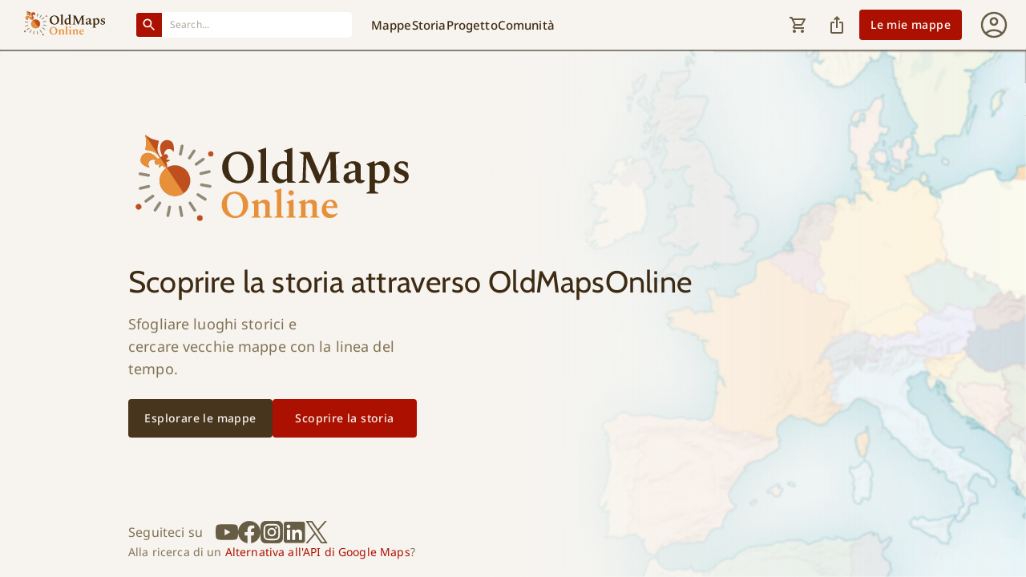

--- FILE ---
content_type: text/html; charset=utf-8
request_url: https://www.oldmapsonline.org/it/maps/0025fed3-85e8-56a9-bfe9-d09b52653f17
body_size: 17931
content:
<!DOCTYPE html><html lang="it" style="overscroll-behavior-y:none"><head><script>(function(w,i,g){w[g]=w[g]||[];if(typeof w[g].push=='function')w[g].push(i)})
(window,'GTM-T6GHTWF','google_tags_first_party');</script><script>(function(w,d,s,l){w[l]=w[l]||[];(function(){w[l].push(arguments);})('set', 'developer_id.dYzg1YT', true);
		w[l].push({'gtm.start':new Date().getTime(),event:'gtm.js'});var f=d.getElementsByTagName(s)[0],
		j=d.createElement(s);j.async=true;j.src='/analytics/';
		f.parentNode.insertBefore(j,f);
		})(window,document,'script','dataLayer');</script><meta charSet="utf-8"/><meta name="viewport" content="width=device-width, initial-scale=1, minimum-scale=1, maximum-scale=1, viewport-fit=cover, user-scalable=no"/><link rel="stylesheet" href="/_next/static/css/6896baceed115929.css" data-precedence="next"/><link rel="stylesheet" href="/_next/static/css/6ee630cd453d6519.css" data-precedence="next"/><link rel="preload" as="script" fetchPriority="low" href="/_next/static/chunks/webpack-baa00a7a94f64bf0.js"/><script src="/_next/static/chunks/fd9d1056-5853db19777be825.js" async=""></script><script src="/_next/static/chunks/6997-0de77967880d1860.js" async=""></script><script src="/_next/static/chunks/main-app-eb5130139058a72a.js" async=""></script><script src="/_next/static/chunks/db062553-eb30b7dbe860bade.js" async=""></script><script src="/_next/static/chunks/05f6971a-3c3376974aa89c14.js" async=""></script><script src="/_next/static/chunks/b536a0f1-cc673ae86b8f44e5.js" async=""></script><script src="/_next/static/chunks/46be18a3-ed8f1ab5de98f89c.js" async=""></script><script src="/_next/static/chunks/aaea2bcf-cb503cd82fc38cf3.js" async=""></script><script src="/_next/static/chunks/5106a963-f4765c78cf8e1b93.js" async=""></script><script src="/_next/static/chunks/6210-56dc458a8b486bc7.js" async=""></script><script src="/_next/static/chunks/1778-3b83c3977d146c15.js" async=""></script><script src="/_next/static/chunks/7217-58e35c889d2e99c9.js" async=""></script><script src="/_next/static/chunks/6434-f1ba83ef6f4d8ff1.js" async=""></script><script src="/_next/static/chunks/2276-e40fce427f3b6ddb.js" async=""></script><script src="/_next/static/chunks/5496-f5795791062285fe.js" async=""></script><script src="/_next/static/chunks/5956-52ba4b6936b1ac8f.js" async=""></script><script src="/_next/static/chunks/7648-6aa8c0b74bd1968c.js" async=""></script><script src="/_next/static/chunks/8068-d63bfac6737af446.js" async=""></script><script src="/_next/static/chunks/1225-c6e627a67f052f8e.js" async=""></script><script src="/_next/static/chunks/5262-b5f77b7c83851ad6.js" async=""></script><script src="/_next/static/chunks/6464-95c58ffe69825c11.js" async=""></script><script src="/_next/static/chunks/7154-9fe6358b5ffd9e2c.js" async=""></script><script src="/_next/static/chunks/2311-968cbcdc9d1d9747.js" async=""></script><script src="/_next/static/chunks/7103-c6efae91283c30f3.js" async=""></script><script src="/_next/static/chunks/9390-6991df743e4b8170.js" async=""></script><script src="/_next/static/chunks/7736-1ac61c331c5763b1.js" async=""></script><script src="/_next/static/chunks/app/%5Blang%5D/(map)/@sidebar/maps/%5BmapId%5D/layout-97e3969016fedb79.js" async=""></script><script src="/_next/static/chunks/926-169d5e6429d3a7c3.js" async=""></script><script src="/_next/static/chunks/app/%5Blang%5D/(map)/maps/%5BmapId%5D/@bottomRightControls/(group)/layout-a64ebce7990cc094.js" async=""></script><script src="/_next/static/chunks/2003-dbe3fe26e1b5894b.js" async=""></script><script src="/_next/static/chunks/9527-ea69911257869eca.js" async=""></script><script src="/_next/static/chunks/1734-b813a494a021d118.js" async=""></script><script src="/_next/static/chunks/app/%5Blang%5D/(map)/maps/%5BmapId%5D/layout-97534f6d0f6005e6.js" async=""></script><script src="/_next/static/chunks/7155-2773612a92fe9f4a.js" async=""></script><script src="/_next/static/chunks/app/%5Blang%5D/(map)/layout-0db23f41009120e8.js" async=""></script><script src="/_next/static/chunks/app/%5Blang%5D/@header/maps/%5BmapId%5D/page-088539b406b9da75.js" async=""></script><script src="/_next/static/chunks/9755-fe2fed7fc39d86ff.js" async=""></script><script src="/_next/static/chunks/6957-ea0a0bd826c5f40e.js" async=""></script><script src="/_next/static/chunks/app/%5Blang%5D/@header/maps/%5BmapId%5D/layout-e059adc3d6521109.js" async=""></script><script src="/_next/static/chunks/7994-bbd5057652e98d4b.js" async=""></script><script src="/_next/static/chunks/5297-520ac5f25b3e3c51.js" async=""></script><script src="/_next/static/chunks/3897-4ce6c5ba6874755f.js" async=""></script><script src="/_next/static/chunks/app/%5Blang%5D/@header/layout-6d36f1b814a2656a.js" async=""></script><script src="/_next/static/chunks/2713-7d58f8114399c828.js" async=""></script><script src="/_next/static/chunks/5719-71a36769f86802fa.js" async=""></script><script src="/_next/static/chunks/9001-032a8cc721c61a18.js" async=""></script><script src="/_next/static/chunks/5717-447ae688747bf56c.js" async=""></script><script src="/_next/static/chunks/9414-ec81fffde7d38889.js" async=""></script><script src="/_next/static/chunks/8667-0dfd770c19543976.js" async=""></script><script src="/_next/static/chunks/1430-236cb87360ef875b.js" async=""></script><script src="/_next/static/chunks/1798-ecf7a45d9b378e0c.js" async=""></script><script src="/_next/static/chunks/2710-aa0f8d54defce057.js" async=""></script><script src="/_next/static/chunks/app/%5Blang%5D/layout-9402d80ecbed7451.js" async=""></script><script src="/_next/static/chunks/app/%5Blang%5D/(map)/maps/%5BmapId%5D/page-c8622f85a74b1f96.js" async=""></script><script src="/_next/static/chunks/app/%5Blang%5D/error-37feb7df33b2c193.js" async=""></script><script src="/_next/static/chunks/app/%5Blang%5D/not-found-7065693d1429a4f1.js" async=""></script><script src="https://accounts.google.com/gsi/client" async=""></script><meta name="google" content="notranslate"/><meta name="author" content="Klokan Technologies GmbH (https://www.klokantech.com/)"/><link rel="manifest" href="/manifest.json"/><meta name="apple-itunes-app" content="app-id=1017609581"/><meta name="theme-color" media="(prefers-color-scheme: light)" content="#F7F3EE"/><meta name="theme-color" media="(prefers-color-scheme: dark)" content="#3E2B13"/><meta name="msapplication-TileColor" content="#F7F3EE"/><meta name="application-name" content="Old Maps"/><meta name="apple-mobile-web-app-title" content="Old Maps"/><link rel="icon" type="image/x-icon" href="/favicon.ico"/><link rel="icon" type="image/png" sizes="16x16" href="/icons/favicon-16x16.png"/><link rel="icon" type="image/png" sizes="32x32" href="/icons/favicon-32x32.png"/><link rel="apple-touch-icon" href="/icons/apple-touch-icon.png"/><link rel="mask-icon" href="/icons/safari-pinned-tab.svg" color="#3E2B13"/><link rel="preload" as="font" type="font/woff2" href="/fonts/noto-sans-v42-latin_latin-ext-regular.woff2" crossorigin="anonymous"/><link rel="preload" as="font" type="font/woff2" href="/fonts/noto-sans-v42-latin_latin-ext-500.woff2" crossorigin="anonymous"/><link rel="preload" as="font" type="font/woff2" href="/fonts/cabin-v35-latin_latin-ext-regular.woff2" crossorigin="anonymous"/><link rel="preload" as="font" type="font/woff2" href="/fonts/cabin-v35-latin_latin-ext-500.woff2" crossorigin="anonymous"/><link rel="preload" as="image" href="/images/welcome_bg_dark.webp" media="(prefers-color-scheme: dark)" fetchPriority="high"/><link rel="preload" as="image" href="/images/welcome_bg_light.webp" media="(prefers-color-scheme: light)" fetchPriority="high"/><link rel="preload" as="image" href="/images/header_logo_dark_mode.svg" media="(prefers-color-scheme: dark)" fetchPriority="high"/><link rel="preload" as="image" href="/images/header_logo_light_mode.svg" media="(prefers-color-scheme: light)" fetchPriority="high"/><title>Carte des iles de Maiorque, Minorque et d&#x27;Yvice by gravée par Matthieu Seutter | OldMapsOnline.org</title><meta name="description" content="Mappa fornita da Utrecht University Library, Special Collections. L&#x27;autore è gravée par Matthieu Seutter e pubblicata da A Augsbourg, Matthieu Seutter nel 1741. La via d&#x27;accesso facile alle mappe storiche nelle biblioteche di tutto il mondo.."/><meta name="twitter:domain" content="oldmapsonline.org"/><link rel="canonical" href="https://oldmapsonline.org/it/maps/0025fed3-85e8-56a9-bfe9-d09b52653f17"/><link rel="alternate" hrefLang="en" href="https://oldmapsonline.org/en/maps/0025fed3-85e8-56a9-bfe9-d09b52653f17"/><link rel="alternate" hrefLang="de" href="https://oldmapsonline.org/de/maps/0025fed3-85e8-56a9-bfe9-d09b52653f17"/><link rel="alternate" hrefLang="ar" href="https://oldmapsonline.org/ar/maps/0025fed3-85e8-56a9-bfe9-d09b52653f17"/><link rel="alternate" hrefLang="zh" href="https://oldmapsonline.org/zh/maps/0025fed3-85e8-56a9-bfe9-d09b52653f17"/><link rel="alternate" hrefLang="cs" href="https://oldmapsonline.org/cs/maps/0025fed3-85e8-56a9-bfe9-d09b52653f17"/><link rel="alternate" hrefLang="es" href="https://oldmapsonline.org/es/maps/0025fed3-85e8-56a9-bfe9-d09b52653f17"/><link rel="alternate" hrefLang="fr" href="https://oldmapsonline.org/fr/maps/0025fed3-85e8-56a9-bfe9-d09b52653f17"/><link rel="alternate" hrefLang="ja" href="https://oldmapsonline.org/ja/maps/0025fed3-85e8-56a9-bfe9-d09b52653f17"/><link rel="alternate" hrefLang="nl" href="https://oldmapsonline.org/nl/maps/0025fed3-85e8-56a9-bfe9-d09b52653f17"/><link rel="alternate" hrefLang="pl" href="https://oldmapsonline.org/pl/maps/0025fed3-85e8-56a9-bfe9-d09b52653f17"/><link rel="alternate" hrefLang="pt" href="https://oldmapsonline.org/pt/maps/0025fed3-85e8-56a9-bfe9-d09b52653f17"/><link rel="alternate" hrefLang="x-default" href="https://oldmapsonline.org/it/maps/0025fed3-85e8-56a9-bfe9-d09b52653f17"/><meta property="og:title" content="Carte des iles de Maiorque, Minorque et d&#x27;Yvice by gravée par Matthieu Seutter | OldMapsOnline.org"/><meta property="og:description" content="Mappa fornita da Utrecht University Library, Special Collections. L&#x27;autore è gravée par Matthieu Seutter e pubblicata da A Augsbourg, Matthieu Seutter nel 1741. La via d&#x27;accesso facile alle mappe storiche nelle biblioteche di tutto il mondo.."/><meta property="og:url" content="https://oldmapsonline.org/it/maps/0025fed3-85e8-56a9-bfe9-d09b52653f17"/><meta property="og:site_name" content="OldMapsOnline"/><meta property="og:image" content="https://oldmapsonline.org/images/omo_share_img.jpg"/><meta property="og:image:width" content="1200"/><meta property="og:image:height" content="630"/><meta property="og:type" content="website"/><meta name="twitter:card" content="summary_large_image"/><meta name="twitter:site" content="@OldMapsOnline"/><meta name="twitter:creator" content="@OldMapsOnline"/><meta name="twitter:title" content="Carte des iles de Maiorque, Minorque et d&#x27;Yvice by gravée par Matthieu Seutter | OldMapsOnline.org"/><meta name="twitter:description" content="Mappa fornita da Utrecht University Library, Special Collections. L&#x27;autore è gravée par Matthieu Seutter e pubblicata da A Augsbourg, Matthieu Seutter nel 1741. La via d&#x27;accesso facile alle mappe storiche nelle biblioteche di tutto il mondo.."/><meta name="twitter:image" content="https://oldmapsonline.org/images/omo_share_img.jpg"/><script src="/_next/static/chunks/polyfills-42372ed130431b0a.js" noModule=""></script><style data-emotion="css-global jwvgnf">:root{--mui-shape-borderRadius:4px;--mui-shadows-0:none;--mui-shadows-1:0px 2px 1px -1px rgba(0,0,0,0.2),0px 1px 1px 0px rgba(0,0,0,0.14),0px 1px 3px 0px rgba(0,0,0,0.12);--mui-shadows-2:0px 3px 1px -2px rgba(0,0,0,0.2),0px 2px 2px 0px rgba(0,0,0,0.14),0px 1px 5px 0px rgba(0,0,0,0.12);--mui-shadows-3:0px 3px 3px -2px rgba(0,0,0,0.2),0px 3px 4px 0px rgba(0,0,0,0.14),0px 1px 8px 0px rgba(0,0,0,0.12);--mui-shadows-4:0px 2px 4px -1px rgba(0,0,0,0.2),0px 4px 5px 0px rgba(0,0,0,0.14),0px 1px 10px 0px rgba(0,0,0,0.12);--mui-shadows-5:0px 3px 5px -1px rgba(0,0,0,0.2),0px 5px 8px 0px rgba(0,0,0,0.14),0px 1px 14px 0px rgba(0,0,0,0.12);--mui-shadows-6:0px 3px 5px -1px rgba(0,0,0,0.2),0px 6px 10px 0px rgba(0,0,0,0.14),0px 1px 18px 0px rgba(0,0,0,0.12);--mui-shadows-7:0px 4px 5px -2px rgba(0,0,0,0.2),0px 7px 10px 1px rgba(0,0,0,0.14),0px 2px 16px 1px rgba(0,0,0,0.12);--mui-shadows-8:0px 5px 5px -3px rgba(0,0,0,0.2),0px 8px 10px 1px rgba(0,0,0,0.14),0px 3px 14px 2px rgba(0,0,0,0.12);--mui-shadows-9:0px 5px 6px -3px rgba(0,0,0,0.2),0px 9px 12px 1px rgba(0,0,0,0.14),0px 3px 16px 2px rgba(0,0,0,0.12);--mui-shadows-10:0px 6px 6px -3px rgba(0,0,0,0.2),0px 10px 14px 1px rgba(0,0,0,0.14),0px 4px 18px 3px rgba(0,0,0,0.12);--mui-shadows-11:0px 6px 7px -4px rgba(0,0,0,0.2),0px 11px 15px 1px rgba(0,0,0,0.14),0px 4px 20px 3px rgba(0,0,0,0.12);--mui-shadows-12:0px 7px 8px -4px rgba(0,0,0,0.2),0px 12px 17px 2px rgba(0,0,0,0.14),0px 5px 22px 4px rgba(0,0,0,0.12);--mui-shadows-13:0px 7px 8px -4px rgba(0,0,0,0.2),0px 13px 19px 2px rgba(0,0,0,0.14),0px 5px 24px 4px rgba(0,0,0,0.12);--mui-shadows-14:0px 7px 9px -4px rgba(0,0,0,0.2),0px 14px 21px 2px rgba(0,0,0,0.14),0px 5px 26px 4px rgba(0,0,0,0.12);--mui-shadows-15:0px 8px 9px -5px rgba(0,0,0,0.2),0px 15px 22px 2px rgba(0,0,0,0.14),0px 6px 28px 5px rgba(0,0,0,0.12);--mui-shadows-16:0px 8px 10px -5px rgba(0,0,0,0.2),0px 16px 24px 2px rgba(0,0,0,0.14),0px 6px 30px 5px rgba(0,0,0,0.12);--mui-shadows-17:0px 8px 11px -5px rgba(0,0,0,0.2),0px 17px 26px 2px rgba(0,0,0,0.14),0px 6px 32px 5px rgba(0,0,0,0.12);--mui-shadows-18:0px 9px 11px -5px rgba(0,0,0,0.2),0px 18px 28px 2px rgba(0,0,0,0.14),0px 7px 34px 6px rgba(0,0,0,0.12);--mui-shadows-19:0px 9px 12px -6px rgba(0,0,0,0.2),0px 19px 29px 2px rgba(0,0,0,0.14),0px 7px 36px 6px rgba(0,0,0,0.12);--mui-shadows-20:0px 10px 13px -6px rgba(0,0,0,0.2),0px 20px 31px 3px rgba(0,0,0,0.14),0px 8px 38px 7px rgba(0,0,0,0.12);--mui-shadows-21:0px 10px 13px -6px rgba(0,0,0,0.2),0px 21px 33px 3px rgba(0,0,0,0.14),0px 8px 40px 7px rgba(0,0,0,0.12);--mui-shadows-22:0px 10px 14px -6px rgba(0,0,0,0.2),0px 22px 35px 3px rgba(0,0,0,0.14),0px 8px 42px 7px rgba(0,0,0,0.12);--mui-shadows-23:0px 11px 14px -7px rgba(0,0,0,0.2),0px 23px 36px 3px rgba(0,0,0,0.14),0px 9px 44px 8px rgba(0,0,0,0.12);--mui-shadows-24:0px 11px 15px -7px rgba(0,0,0,0.2),0px 24px 38px 3px rgba(0,0,0,0.14),0px 9px 46px 8px rgba(0,0,0,0.12);--mui-zIndex-mobileStepper:1000;--mui-zIndex-fab:1050;--mui-zIndex-speedDial:1050;--mui-zIndex-appBar:1100;--mui-zIndex-drawer:1200;--mui-zIndex-modal:1300;--mui-zIndex-snackbar:1400;--mui-zIndex-tooltip:1500;}</style><style data-emotion="css-global 1xdlopg">:root,[data-mui-color-scheme="light"]{--mui-palette-primary-light:#F7F3EE;--mui-palette-primary-main:#48351D;--mui-palette-primary-dark:#3E2B13;--mui-palette-primary-contrastText:#FFFFFF;--mui-palette-primary-4p:#48351D0A;--mui-palette-primary-8p:#48351D14;--mui-palette-primary-12p:#48351D1F;--mui-palette-primary-30p:#48351D4D;--mui-palette-primary-30pRipple:#A39B8B4D;--mui-palette-primary-50p:#48351D80;--mui-palette-primary-mainChannel:72 53 29;--mui-palette-primary-lightChannel:247 243 238;--mui-palette-primary-darkChannel:62 43 19;--mui-palette-primary-contrastTextChannel:255 255 255;--mui-palette-secondary-light:#FE9E98;--mui-palette-secondary-main:#AB1000;--mui-palette-secondary-dark:#960E00;--mui-palette-secondary-contrastText:#FFFFFF;--mui-palette-secondary-lighter:#C3665C;--mui-palette-secondary-darker:#BE501F;--mui-palette-secondary-4p:#AB10000A;--mui-palette-secondary-8p:#AB100014;--mui-palette-secondary-12p:#AB10001F;--mui-palette-secondary-30p:#AB10004D;--mui-palette-secondary-30pRipple:#AB10004D;--mui-palette-secondary-50p:#AB100080;--mui-palette-secondary-mainChannel:171 16 0;--mui-palette-secondary-lightChannel:254 158 152;--mui-palette-secondary-darkChannel:150 14 0;--mui-palette-secondary-contrastTextChannel:255 255 255;--mui-palette-error-light:#EF5350;--mui-palette-error-main:#D32F2F;--mui-palette-error-dark:#C62828;--mui-palette-error-contrastText:#FFFFFF;--mui-palette-error-4p:#D32F2F0A;--mui-palette-error-8p:#D32F2F16;--mui-palette-error-12p:#D32F2F1F;--mui-palette-error-30p:#D32F2F4D;--mui-palette-error-30pRipple:#D32F2F4D;--mui-palette-error-50p:#D32F2F80;--mui-palette-error-160p:#541313;--mui-palette-error-190p:#fbeaea;--mui-palette-error-mainChannel:211 47 47;--mui-palette-error-lightChannel:239 83 80;--mui-palette-error-darkChannel:198 40 40;--mui-palette-error-contrastTextChannel:255 255 255;--mui-palette-warning-light:#FF9800;--mui-palette-warning-main:#ED6C02;--mui-palette-warning-dark:#E65100;--mui-palette-warning-contrastText:#FFFFFF;--mui-palette-warning-4p:#ED6C020A;--mui-palette-warning-8p:#ED6C0216;--mui-palette-warning-12p:#ED6C021F;--mui-palette-warning-30p:#ED6C024D;--mui-palette-warning-30pRipple:#ED6C024D;--mui-palette-warning-50p:#ED6C0280;--mui-palette-warning-160p:#5f2b01;--mui-palette-warning-190p:#fdf0e5;--mui-palette-warning-mainChannel:237 108 2;--mui-palette-warning-lightChannel:255 152 0;--mui-palette-warning-darkChannel:230 81 0;--mui-palette-warning-contrastTextChannel:255 255 255;--mui-palette-info-light:#03A9F4;--mui-palette-info-main:#0288D1;--mui-palette-info-dark:#01579B;--mui-palette-info-contrastText:#FFFFFF;--mui-palette-info-4p:#0288D10A;--mui-palette-info-8p:#0288D116;--mui-palette-info-12p:#0288D11F;--mui-palette-info-30p:#0288D14D;--mui-palette-info-30pRipple:#0288D14D;--mui-palette-info-50p:#0288D180;--mui-palette-info-160p:#013654;--mui-palette-info-190p:#e5f3fa;--mui-palette-info-mainChannel:2 136 209;--mui-palette-info-lightChannel:3 169 244;--mui-palette-info-darkChannel:1 87 155;--mui-palette-info-contrastTextChannel:255 255 255;--mui-palette-success-light:#4CAF50;--mui-palette-success-main:#2E7D32;--mui-palette-success-dark:#1B5E20;--mui-palette-success-contrastText:#FFFFFF;--mui-palette-success-4p:#2E7D320A;--mui-palette-success-8p:#2E7D3216;--mui-palette-success-12p:#2E7D321F;--mui-palette-success-30p:#2E7D324D;--mui-palette-success-30pRipple:#2E7D324D;--mui-palette-success-50p:#2E7D3280;--mui-palette-success-160p:#123214;--mui-palette-success-190p:#eaf2ea;--mui-palette-success-mainChannel:46 125 50;--mui-palette-success-lightChannel:76 175 80;--mui-palette-success-darkChannel:27 94 32;--mui-palette-success-contrastTextChannel:255 255 255;--mui-palette-action-active:#675C44;--mui-palette-action-activatedOpacity:1;--mui-palette-action-hover:#F3F2F0;--mui-palette-action-hoverOpacity:0.04;--mui-palette-action-selected:rgba(146, 137, 118, 0.08);--mui-palette-action-selectedOpacity:0.08;--mui-palette-action-disabled:rgba(0, 0, 0, 0.26);--mui-palette-action-disabledOpacity:0.26;--mui-palette-action-disabledBackground:rgba(221, 217, 211, 0.5);--mui-palette-action-focus:rgba(72, 53, 29, 0.12);--mui-palette-action-focusOpacity:0.12;--mui-palette-action-activeChannel:103 92 68;--mui-palette-action-selectedChannel:146 137 118;--mui-palette-text-primary:#3E2B13;--mui-palette-text-secondary:#817355;--mui-palette-text-disabled:#3E2B1340;--mui-palette-text-button:#F7F3EE;--mui-palette-text-light:#CBBCAB;--mui-palette-text-lightChannel:203 188 171;--mui-palette-text-primaryChannel:62 43 19;--mui-palette-text-secondaryChannel:129 115 85;--mui-palette-background-default:#FCFCFA;--mui-palette-background-paper:#FCFCFA;--mui-palette-background-light:#696253;--mui-palette-background-lighter:#FFFFFF;--mui-palette-background-defaultChannel:252 252 250;--mui-palette-background-paperChannel:252 252 250;--mui-palette-background-lightChannel:105 98 83;--mui-palette-divider:#A39B8B;--mui-palette-misc-advancedSearchButton:#F4F1EC;--mui-palette-misc-advancedSearchOutlinedButton:#AD9E8B;--mui-palette-misc-advancedSearchFont:#3E2B13;--mui-palette-misc-alertBackgroung:#EAF2FF;--mui-palette-misc-alertColor:#0F3654;--mui-palette-misc-alertIcon:#0288D1;--mui-palette-misc-backgroundLight:#696253;--mui-palette-misc-chipBackgroundActive:#C3665C;--mui-palette-misc-clearButton:#F4F1EC;--mui-palette-misc-couponBackground:#E7F4E8;--mui-palette-misc-discoverHistoryButton:#AB1000;--mui-palette-misc-discoverHistoryHoverButton:#960E00;--mui-palette-misc-exploreMapsButton:#48351D;--mui-palette-misc-exploreMapsHoverButton:#3E2B13;--mui-palette-misc-fontLight:#F7F3EE;--mui-palette-misc-headerDivider:#696253;--mui-palette-misc-interaction:#AB1000;--mui-palette-misc-interactionNavLink:#AB1000;--mui-palette-misc-mapCtrlHover:#EEEDEC;--mui-palette-misc-newsDivider:#C1B2A1;--mui-palette-misc-outlineBorder:#48351D3B;--mui-palette-misc-standardInputLine:#48351D6B;--mui-palette-misc-tagButtonActive:#C1B2A1;--mui-palette-misc-userMenuActionButton:#48351D;--mui-palette-tabs-tabUnselected:#5E4D38;--mui-palette-toggleButton-toggleButtonSelected:#3E2B13;--mui-palette-toggleButton-toggleButtonUnselected:#48351D;--mui-palette-toggleButton-toggleButtonBackground:#F4F1EC;--mui-palette-tooltip-background:#48351D;--mui-palette-tooltip-font:#FCFCFA;--mui-palette-icons-mapCtrlZoomIn:url(data:image/svg+xml,%3Csvg%20width%3D%2224%22%20height%3D%2224%22%20viewBox%3D%220%200%2024%2024%22%20xmlns%3D%22http%3A%2F%2Fwww.w3.org%2F2000%2Fsvg%22%3E%0A%3Cpath%20d%3D%22M11.125%2012.8625H5.25V11.1125H11.125V5.23755H12.875V11.1125H18.75V12.8625H12.875V18.7375H11.125V12.8625Z%22%20fill%3D%22%233E2B13%22%2F%3E%0A%3C%2Fsvg%3E);--mui-palette-icons-mapCtrlZoomOut:url(data:image/svg+xml,%3Csvg%20width%3D%2224%22%20height%3D%2224%22%20viewBox%3D%220%200%2024%2024%22%20xmlns%3D%22http%3A%2F%2Fwww.w3.org%2F2000%2Fsvg%22%3E%0A%3Cpath%20d%3D%22M5.25%2012.8625V11.1125H18.75V12.8625H5.25Z%22%20fill%3D%22%233E2B13%22%2F%3E%0A%3C%2Fsvg%3E);--mui-palette-icons-mapCtrlCompassSvg:url(data:image/svg+xml,%3C%3Fxml%20version%3D%221.0%22%20encoding%3D%22UTF-8%22%3F%3E%0A%20%20%20%20%3Csvg%20xmlns%3D%22http%3A%2F%2Fwww.w3.org%2F2000%2Fsvg%22%20width%3D%2224%22%20height%3D%2224%22%20viewBox%3D%220%200%2024%2024%22%3E%0A%20%20%20%20%20%20%3Cpath%20d%3D%22M%208%2012%20l%204%20-8%204%208%20h%20-8%20z%22%20fill%3D%22%233E2B13%22%3E%3C%2Fpath%3E%0A%20%20%20%20%20%20%3Cpath%20id%3D%22south%22%20d%3D%22M%208%2012%20l%204%208%204%20-8%20h%20-8%20z%22%20fill%3D%22%23817355%22%3E%3C%2Fpath%3E%0A%20%20%20%20%20%20%3Ccircle%20cx%3D%2212%22%20cy%3D%2212%22%20r%3D%221.5%22%20fill%3D%22%23fff%22%3E%3C%2Fcircle%3E%0A%20%20%20%20%3C%2Fsvg%3E%0A%20%20);--mui-palette-common-black:#000;--mui-palette-common-white:#fff;--mui-palette-common-background:#fff;--mui-palette-common-onBackground:#000;--mui-palette-common-backgroundChannel:255 255 255;--mui-palette-common-onBackgroundChannel:0 0 0;--mui-palette-grey-50:#fafafa;--mui-palette-grey-100:#f5f5f5;--mui-palette-grey-200:#eeeeee;--mui-palette-grey-300:#e0e0e0;--mui-palette-grey-400:#bdbdbd;--mui-palette-grey-500:#9e9e9e;--mui-palette-grey-600:#757575;--mui-palette-grey-700:#616161;--mui-palette-grey-800:#424242;--mui-palette-grey-900:#212121;--mui-palette-grey-A100:#f5f5f5;--mui-palette-grey-A200:#eeeeee;--mui-palette-grey-A400:#bdbdbd;--mui-palette-grey-A700:#616161;--mui-palette-Alert-errorColor:rgb(95, 33, 32);--mui-palette-Alert-infoColor:rgb(1, 67, 97);--mui-palette-Alert-successColor:rgb(30, 70, 32);--mui-palette-Alert-warningColor:rgb(102, 60, 0);--mui-palette-Alert-errorFilledBg:var(--mui-palette-error-main, #D32F2F);--mui-palette-Alert-infoFilledBg:var(--mui-palette-info-main, #0288D1);--mui-palette-Alert-successFilledBg:var(--mui-palette-success-main, #2E7D32);--mui-palette-Alert-warningFilledBg:var(--mui-palette-warning-main, #ED6C02);--mui-palette-Alert-errorFilledColor:#fff;--mui-palette-Alert-infoFilledColor:#fff;--mui-palette-Alert-successFilledColor:#fff;--mui-palette-Alert-warningFilledColor:#fff;--mui-palette-Alert-errorStandardBg:rgb(253, 237, 237);--mui-palette-Alert-infoStandardBg:rgb(229, 246, 253);--mui-palette-Alert-successStandardBg:rgb(237, 247, 237);--mui-palette-Alert-warningStandardBg:rgb(255, 244, 229);--mui-palette-Alert-errorIconColor:var(--mui-palette-error-main, #D32F2F);--mui-palette-Alert-infoIconColor:var(--mui-palette-info-main, #0288D1);--mui-palette-Alert-successIconColor:var(--mui-palette-success-main, #2E7D32);--mui-palette-Alert-warningIconColor:var(--mui-palette-warning-main, #ED6C02);--mui-palette-AppBar-defaultBg:var(--mui-palette-grey-100, #f5f5f5);--mui-palette-Avatar-defaultBg:var(--mui-palette-grey-400, #bdbdbd);--mui-palette-Button-inheritContainedBg:var(--mui-palette-grey-300, #e0e0e0);--mui-palette-Button-inheritContainedHoverBg:var(--mui-palette-grey-A100, #f5f5f5);--mui-palette-Chip-defaultBorder:var(--mui-palette-grey-400, #bdbdbd);--mui-palette-Chip-defaultAvatarColor:var(--mui-palette-grey-700, #616161);--mui-palette-Chip-defaultIconColor:var(--mui-palette-grey-700, #616161);--mui-palette-FilledInput-bg:rgba(0, 0, 0, 0.06);--mui-palette-FilledInput-hoverBg:rgba(0, 0, 0, 0.09);--mui-palette-FilledInput-disabledBg:rgba(0, 0, 0, 0.12);--mui-palette-LinearProgress-primaryBg:rgb(185, 178, 169);--mui-palette-LinearProgress-secondaryBg:rgb(223, 164, 158);--mui-palette-LinearProgress-errorBg:rgb(238, 175, 175);--mui-palette-LinearProgress-infoBg:rgb(158, 209, 237);--mui-palette-LinearProgress-successBg:rgb(175, 205, 177);--mui-palette-LinearProgress-warningBg:rgb(248, 199, 158);--mui-palette-Skeleton-bg:rgba(var(--mui-palette-text-primaryChannel, undefined) / 0.11);--mui-palette-Slider-primaryTrack:rgb(185, 178, 169);--mui-palette-Slider-secondaryTrack:rgb(223, 164, 158);--mui-palette-Slider-errorTrack:rgb(238, 175, 175);--mui-palette-Slider-infoTrack:rgb(158, 209, 237);--mui-palette-Slider-successTrack:rgb(175, 205, 177);--mui-palette-Slider-warningTrack:rgb(248, 199, 158);--mui-palette-SnackbarContent-bg:rgb(50, 50, 49);--mui-palette-SnackbarContent-color:#fff;--mui-palette-SpeedDialAction-fabHoverBg:rgb(214, 214, 212);--mui-palette-StepConnector-border:var(--mui-palette-grey-400, #bdbdbd);--mui-palette-StepContent-border:var(--mui-palette-grey-400, #bdbdbd);--mui-palette-Switch-defaultColor:var(--mui-palette-common-white, #fff);--mui-palette-Switch-defaultDisabledColor:var(--mui-palette-grey-100, #f5f5f5);--mui-palette-Switch-primaryDisabledColor:rgb(185, 178, 169);--mui-palette-Switch-secondaryDisabledColor:rgb(223, 164, 158);--mui-palette-Switch-errorDisabledColor:rgb(238, 175, 175);--mui-palette-Switch-infoDisabledColor:rgb(158, 209, 237);--mui-palette-Switch-successDisabledColor:rgb(175, 205, 177);--mui-palette-Switch-warningDisabledColor:rgb(248, 199, 158);--mui-palette-TableCell-border:rgba(243, 243, 241, 1);--mui-palette-Tooltip-bg:rgba(97, 97, 97, 0.92);--mui-palette-dividerChannel:163 155 139;--mui-opacity-inputPlaceholder:0.42;--mui-opacity-inputUnderline:0.42;--mui-opacity-switchTrackDisabled:0.12;--mui-opacity-switchTrack:0.38;}</style><style data-emotion="css-global rudvj4">[data-mui-color-scheme="dark"]{--mui-palette-primary-light:#3E2B13;--mui-palette-primary-main:#857460;--mui-palette-primary-dark:#AF9C86;--mui-palette-primary-contrastText:#FFFFFF;--mui-palette-primary-4p:#837A6E10;--mui-palette-primary-8p:#837A6E14;--mui-palette-primary-12p:#837A6E1F;--mui-palette-primary-30p:#837A6E4D;--mui-palette-primary-30pRipple:#837A6E4D;--mui-palette-primary-50p:#837A6E80;--mui-palette-primary-mainChannel:133 116 96;--mui-palette-primary-lightChannel:62 43 19;--mui-palette-primary-darkChannel:175 156 134;--mui-palette-primary-contrastTextChannel:255 255 255;--mui-palette-secondary-light:#F0BAA2;--mui-palette-secondary-main:#E46449;--mui-palette-secondary-dark:#8F3C17;--mui-palette-secondary-contrastText:#FBF7EB;--mui-palette-secondary-lighter:#E7903A;--mui-palette-secondary-darker:#BE501F;--mui-palette-secondary-4p:#CE93D810;--mui-palette-secondary-8p:#CE93D814;--mui-palette-secondary-12p:#CE93D81F;--mui-palette-secondary-30p:#CE93D84D;--mui-palette-secondary-30pRipple:#CE93D84D;--mui-palette-secondary-50p:#CE93D880;--mui-palette-secondary-mainChannel:228 100 73;--mui-palette-secondary-lightChannel:240 186 162;--mui-palette-secondary-darkChannel:143 60 23;--mui-palette-secondary-contrastTextChannel:251 247 235;--mui-palette-error-light:#E57373;--mui-palette-error-main:#F44336;--mui-palette-error-dark:#D32F2F;--mui-palette-error-contrastText:#FFFFFF;--mui-palette-error-4p:#D32F2F10;--mui-palette-error-8p:#D32F2F14;--mui-palette-error-12p:#D32F2F1F;--mui-palette-error-30p:#D32F2F4D;--mui-palette-error-30pRipple:#D32F2F4D;--mui-palette-error-50p:#D32F2F80;--mui-palette-error-160p:#edacac;--mui-palette-error-190p:#190706;--mui-palette-error-mainChannel:244 67 54;--mui-palette-error-lightChannel:229 115 115;--mui-palette-error-darkChannel:211 47 47;--mui-palette-error-contrastTextChannel:255 255 255;--mui-palette-warning-light:#FFB74D;--mui-palette-warning-main:#FFA726;--mui-palette-warning-dark:#F57C00;--mui-palette-warning-contrastText:#000000DE;--mui-palette-warning-4p:#FFA72610;--mui-palette-warning-8p:#FFA72614;--mui-palette-warning-12p:#FFA7261F;--mui-palette-warning-30p:#FFA7264D;--mui-palette-warning-30pRipple:#FFA7264D;--mui-palette-warning-50p:#FFA72680;--mui-palette-warning-160p:#ffdca8;--mui-palette-warning-190p:#1a1104;--mui-palette-warning-mainChannel:255 167 38;--mui-palette-warning-lightChannel:255 183 77;--mui-palette-warning-darkChannel:245 124 0;--mui-palette-warning-contrastTextChannel:0 0 0;--mui-palette-info-light:#4FC3F7;--mui-palette-info-main:#29B6F6;--mui-palette-info-dark:#0288D1;--mui-palette-info-contrastText:#000000DE;--mui-palette-info-4p:#0288D110;--mui-palette-info-8p:#0288D114;--mui-palette-info-12p:#0288D11F;--mui-palette-info-30p:#0288D14D;--mui-palette-info-30pRipple:#0288D14D;--mui-palette-info-50p:#0288D180;--mui-palette-info-160p:#9acfed;--mui-palette-info-190p:#000e15;--mui-palette-info-mainChannel:41 182 246;--mui-palette-info-lightChannel:79 195 247;--mui-palette-info-darkChannel:2 136 209;--mui-palette-info-contrastTextChannel:0 0 0;--mui-palette-success-light:#81C784;--mui-palette-success-main:#66BB6A;--mui-palette-success-dark:#388E3C;--mui-palette-success-contrastText:#000000DE;--mui-palette-success-4p:#66BB6A14;--mui-palette-success-8p:#66BB6A14;--mui-palette-success-12p:#66BB6A1F;--mui-palette-success-30p:#66BB6A4D;--mui-palette-success-30pRipple:#66BB6A4D;--mui-palette-success-50p:#66BB6A80;--mui-palette-success-160p:#c2e4c3;--mui-palette-success-190p:#0a130b;--mui-palette-success-mainChannel:102 187 106;--mui-palette-success-lightChannel:129 199 132;--mui-palette-success-darkChannel:56 142 60;--mui-palette-success-contrastTextChannel:0 0 0;--mui-palette-action-active:#DFD5CB;--mui-palette-action-activatedOpacity:1;--mui-palette-action-hover:rgba(241, 238, 233, 0.08);--mui-palette-action-hoverOpacity:0.08;--mui-palette-action-selected:rgba(255, 255, 255, 0.16);--mui-palette-action-selectedOpacity:0.16;--mui-palette-action-disabled:rgba(255, 255, 255, 0.15);--mui-palette-action-disabledOpacity:0.15;--mui-palette-action-disabledBackground:rgba(131, 122, 110, 0.2);--mui-palette-action-focus:rgba(255, 255, 255, 0.12);--mui-palette-action-focusOpacity:0.12;--mui-palette-action-activeChannel:223 213 203;--mui-palette-action-selectedChannel:255 255 255;--mui-palette-text-primary:#D5CBBF;--mui-palette-text-secondary:#C1B2A1CC;--mui-palette-text-disabled:#C1B2A140;--mui-palette-text-button:#F7F3EE;--mui-palette-text-light:#CBBCAB;--mui-palette-text-icon:rgba(255, 255, 255, 0.5);--mui-palette-text-lightChannel:203 188 171;--mui-palette-text-primaryChannel:213 203 191;--mui-palette-text-secondaryChannel:193 178 161;--mui-palette-background-default:#48351D;--mui-palette-background-paper:#48351D;--mui-palette-background-light:#AD9E8B;--mui-palette-background-lighter:#5B4B36;--mui-palette-background-defaultChannel:72 53 29;--mui-palette-background-paperChannel:72 53 29;--mui-palette-background-lightChannel:173 158 139;--mui-palette-divider:#8A837B;--mui-palette-misc-advancedSearchButton:#B5A898;--mui-palette-misc-advancedSearchOutlinedButton:#AD9E8B;--mui-palette-misc-advancedSearchFont:#F7F3EE;--mui-palette-misc-alertBackgroung:#344E53;--mui-palette-misc-alertColor:#9ACFED;--mui-palette-misc-alertIcon:#29B6F6;--mui-palette-misc-backgroundLight:#63533F;--mui-palette-misc-chipBackgroundActive:#E46449;--mui-palette-misc-clearButton:#E3DBCF;--mui-palette-misc-couponBackground:#180B17;--mui-palette-misc-discoverHistoryButton:#FFA726;--mui-palette-misc-discoverHistoryHoverButton:#F57C00;--mui-palette-misc-exploreMapsButton:#BE501F;--mui-palette-misc-exploreMapsHoverButton:#8F3C17;--mui-palette-misc-fontLight:#F7F3EE;--mui-palette-misc-headerDivider:#DACFC3;--mui-palette-misc-interaction:#E7903A;--mui-palette-misc-interactionNavLink:#E46449;--mui-palette-misc-mapCtrlHover:#362816;--mui-palette-misc-newsDivider:#675C44;--mui-palette-misc-outlineBorder:#FFFFFF3B;--mui-palette-misc-standardInputLine:#FFFFFF6B;--mui-palette-misc-tagButtonActive:#675C44;--mui-palette-misc-userMenuActionButton:#F7F3EE;--mui-palette-tabs-tabUnselected:#CBBCAB;--mui-palette-toggleButton-toggleButtonSelected:#675C44;--mui-palette-toggleButton-toggleButtonUnselected:#F7F3EE;--mui-palette-toggleButton-toggleButtonBackground:#E3DBCF;--mui-palette-tooltip-background:#F7F3EE;--mui-palette-tooltip-font:#3E2B13;--mui-palette-icons-mapCtrlZoomIn:url(data:image/svg+xml,%3Csvg%20width%3D%2224%22%20height%3D%2224%22%20viewBox%3D%220%200%2024%2024%22%20xmlns%3D%22http%3A%2F%2Fwww.w3.org%2F2000%2Fsvg%22%3E%0A%3Cpath%20d%3D%22M11.125%2012.8625H5.25V11.1125H11.125V5.23755H12.875V11.1125H18.75V12.8625H12.875V18.7375H11.125V12.8625Z%22%20fill%3D%22%23D5CBBF%22%2F%3E%0A%3C%2Fsvg%3E);--mui-palette-icons-mapCtrlZoomOut:url(data:image/svg+xml,%3Csvg%20width%3D%2224%22%20height%3D%2224%22%20viewBox%3D%220%200%2024%2024%22%20xmlns%3D%22http%3A%2F%2Fwww.w3.org%2F2000%2Fsvg%22%3E%0A%3Cpath%20d%3D%22M5.25%2012.8625V11.1125H18.75V12.8625H5.25Z%22%20fill%3D%22%23D5CBBF%22%2F%3E%0A%3C%2Fsvg%3E);--mui-palette-icons-mapCtrlCompassSvg:url(data:image/svg+xml,%3C%3Fxml%20version%3D%221.0%22%20encoding%3D%22UTF-8%22%3F%3E%0A%20%20%20%20%3Csvg%20xmlns%3D%22http%3A%2F%2Fwww.w3.org%2F2000%2Fsvg%22%20width%3D%2224%22%20height%3D%2224%22%20viewBox%3D%220%200%2024%2024%22%3E%0A%20%20%20%20%20%20%3Cpath%20d%3D%22M%208%2012%20l%204%20-8%204%208%20h%20-8%20z%22%20fill%3D%22%23D5CBBF%22%3E%3C%2Fpath%3E%0A%20%20%20%20%20%20%3Cpath%20id%3D%22south%22%20d%3D%22M%208%2012%20l%204%208%204%20-8%20h%20-8%20z%22%20fill%3D%22%23C1B2A1CC%22%3E%3C%2Fpath%3E%0A%20%20%20%20%20%20%3Ccircle%20cx%3D%2212%22%20cy%3D%2212%22%20r%3D%221.5%22%20fill%3D%22%23000%22%3E%3C%2Fcircle%3E%0A%20%20%20%20%3C%2Fsvg%3E%0A%20%20);--mui-palette-alert-success:#525D34;--mui-palette-alert-info:#344E53;--mui-palette-alert-warning:#7F571F;--mui-palette-alert-error:#723322;--mui-palette-common-black:#000;--mui-palette-common-white:#fff;--mui-palette-common-background:#000;--mui-palette-common-onBackground:#fff;--mui-palette-common-backgroundChannel:0 0 0;--mui-palette-common-onBackgroundChannel:255 255 255;--mui-palette-grey-50:#fafafa;--mui-palette-grey-100:#f5f5f5;--mui-palette-grey-200:#eeeeee;--mui-palette-grey-300:#e0e0e0;--mui-palette-grey-400:#bdbdbd;--mui-palette-grey-500:#9e9e9e;--mui-palette-grey-600:#757575;--mui-palette-grey-700:#616161;--mui-palette-grey-800:#424242;--mui-palette-grey-900:#212121;--mui-palette-grey-A100:#f5f5f5;--mui-palette-grey-A200:#eeeeee;--mui-palette-grey-A400:#bdbdbd;--mui-palette-grey-A700:#616161;--mui-palette-Alert-errorColor:rgb(244, 199, 199);--mui-palette-Alert-infoColor:rgb(184, 231, 251);--mui-palette-Alert-successColor:rgb(204, 232, 205);--mui-palette-Alert-warningColor:rgb(255, 226, 183);--mui-palette-Alert-errorFilledBg:var(--mui-palette-error-dark, #D32F2F);--mui-palette-Alert-infoFilledBg:var(--mui-palette-info-dark, #0288D1);--mui-palette-Alert-successFilledBg:var(--mui-palette-success-dark, #388E3C);--mui-palette-Alert-warningFilledBg:var(--mui-palette-warning-dark, #F57C00);--mui-palette-Alert-errorFilledColor:#fff;--mui-palette-Alert-infoFilledColor:#fff;--mui-palette-Alert-successFilledColor:#fff;--mui-palette-Alert-warningFilledColor:rgba(0, 0, 0, 0.87);--mui-palette-Alert-errorStandardBg:rgb(22, 11, 11);--mui-palette-Alert-infoStandardBg:rgb(7, 19, 24);--mui-palette-Alert-successStandardBg:rgb(12, 19, 13);--mui-palette-Alert-warningStandardBg:rgb(25, 18, 7);--mui-palette-Alert-errorIconColor:var(--mui-palette-error-main, #F44336);--mui-palette-Alert-infoIconColor:var(--mui-palette-info-main, #29B6F6);--mui-palette-Alert-successIconColor:var(--mui-palette-success-main, #66BB6A);--mui-palette-Alert-warningIconColor:var(--mui-palette-warning-main, #FFA726);--mui-palette-AppBar-defaultBg:var(--mui-palette-grey-900, #212121);--mui-palette-AppBar-darkBg:var(--mui-palette-background-paper, #48351D);--mui-palette-AppBar-darkColor:var(--mui-palette-text-primary, #D5CBBF);--mui-palette-Avatar-defaultBg:var(--mui-palette-grey-600, #757575);--mui-palette-Button-inheritContainedBg:var(--mui-palette-grey-800, #424242);--mui-palette-Button-inheritContainedHoverBg:var(--mui-palette-grey-700, #616161);--mui-palette-Chip-defaultBorder:var(--mui-palette-grey-700, #616161);--mui-palette-Chip-defaultAvatarColor:var(--mui-palette-grey-300, #e0e0e0);--mui-palette-Chip-defaultIconColor:var(--mui-palette-grey-300, #e0e0e0);--mui-palette-FilledInput-bg:rgba(255, 255, 255, 0.09);--mui-palette-FilledInput-hoverBg:rgba(255, 255, 255, 0.13);--mui-palette-FilledInput-disabledBg:rgba(255, 255, 255, 0.12);--mui-palette-LinearProgress-primaryBg:rgb(66, 58, 48);--mui-palette-LinearProgress-secondaryBg:rgb(114, 50, 36);--mui-palette-LinearProgress-errorBg:rgb(122, 33, 27);--mui-palette-LinearProgress-infoBg:rgb(20, 91, 123);--mui-palette-LinearProgress-successBg:rgb(51, 93, 53);--mui-palette-LinearProgress-warningBg:rgb(127, 83, 19);--mui-palette-Skeleton-bg:rgba(var(--mui-palette-text-primaryChannel, undefined) / 0.13);--mui-palette-Slider-primaryTrack:rgb(66, 58, 48);--mui-palette-Slider-secondaryTrack:rgb(114, 50, 36);--mui-palette-Slider-errorTrack:rgb(122, 33, 27);--mui-palette-Slider-infoTrack:rgb(20, 91, 123);--mui-palette-Slider-successTrack:rgb(51, 93, 53);--mui-palette-Slider-warningTrack:rgb(127, 83, 19);--mui-palette-SnackbarContent-bg:rgb(251, 250, 250);--mui-palette-SnackbarContent-color:rgba(0, 0, 0, 0.87);--mui-palette-SpeedDialAction-fabHoverBg:rgb(99, 83, 62);--mui-palette-StepConnector-border:var(--mui-palette-grey-600, #757575);--mui-palette-StepContent-border:var(--mui-palette-grey-600, #757575);--mui-palette-Switch-defaultColor:var(--mui-palette-grey-300, #e0e0e0);--mui-palette-Switch-defaultDisabledColor:var(--mui-palette-grey-600, #757575);--mui-palette-Switch-primaryDisabledColor:rgb(59, 52, 43);--mui-palette-Switch-secondaryDisabledColor:rgb(102, 44, 32);--mui-palette-Switch-errorDisabledColor:rgb(109, 30, 24);--mui-palette-Switch-infoDisabledColor:rgb(18, 81, 110);--mui-palette-Switch-successDisabledColor:rgb(45, 84, 47);--mui-palette-Switch-warningDisabledColor:rgb(114, 75, 17);--mui-palette-TableCell-border:rgba(44, 41, 39, 1);--mui-palette-Tooltip-bg:rgba(97, 97, 97, 0.92);--mui-palette-dividerChannel:138 131 123;--mui-opacity-inputPlaceholder:0.5;--mui-opacity-inputUnderline:0.7;--mui-opacity-switchTrackDisabled:0.2;--mui-opacity-switchTrack:0.3;--mui-overlays-1:linear-gradient(rgba(255 255 255 / 0.05), rgba(255 255 255 / 0.05));--mui-overlays-2:linear-gradient(rgba(255 255 255 / 0.07), rgba(255 255 255 / 0.07));--mui-overlays-3:linear-gradient(rgba(255 255 255 / 0.08), rgba(255 255 255 / 0.08));--mui-overlays-4:linear-gradient(rgba(255 255 255 / 0.09), rgba(255 255 255 / 0.09));--mui-overlays-5:linear-gradient(rgba(255 255 255 / 0.10), rgba(255 255 255 / 0.10));--mui-overlays-6:linear-gradient(rgba(255 255 255 / 0.11), rgba(255 255 255 / 0.11));--mui-overlays-7:linear-gradient(rgba(255 255 255 / 0.11), rgba(255 255 255 / 0.11));--mui-overlays-8:linear-gradient(rgba(255 255 255 / 0.12), rgba(255 255 255 / 0.12));--mui-overlays-9:linear-gradient(rgba(255 255 255 / 0.12), rgba(255 255 255 / 0.12));--mui-overlays-10:linear-gradient(rgba(255 255 255 / 0.13), rgba(255 255 255 / 0.13));--mui-overlays-11:linear-gradient(rgba(255 255 255 / 0.13), rgba(255 255 255 / 0.13));--mui-overlays-12:linear-gradient(rgba(255 255 255 / 0.14), rgba(255 255 255 / 0.14));--mui-overlays-13:linear-gradient(rgba(255 255 255 / 0.14), rgba(255 255 255 / 0.14));--mui-overlays-14:linear-gradient(rgba(255 255 255 / 0.14), rgba(255 255 255 / 0.14));--mui-overlays-15:linear-gradient(rgba(255 255 255 / 0.14), rgba(255 255 255 / 0.14));--mui-overlays-16:linear-gradient(rgba(255 255 255 / 0.15), rgba(255 255 255 / 0.15));--mui-overlays-17:linear-gradient(rgba(255 255 255 / 0.15), rgba(255 255 255 / 0.15));--mui-overlays-18:linear-gradient(rgba(255 255 255 / 0.15), rgba(255 255 255 / 0.15));--mui-overlays-19:linear-gradient(rgba(255 255 255 / 0.15), rgba(255 255 255 / 0.15));--mui-overlays-20:linear-gradient(rgba(255 255 255 / 0.16), rgba(255 255 255 / 0.16));--mui-overlays-21:linear-gradient(rgba(255 255 255 / 0.16), rgba(255 255 255 / 0.16));--mui-overlays-22:linear-gradient(rgba(255 255 255 / 0.16), rgba(255 255 255 / 0.16));--mui-overlays-23:linear-gradient(rgba(255 255 255 / 0.16), rgba(255 255 255 / 0.16));--mui-overlays-24:linear-gradient(rgba(255 255 255 / 0.16), rgba(255 255 255 / 0.16));}</style><style data-emotion="css-global ag7ny9">html{-webkit-font-smoothing:antialiased;-moz-osx-font-smoothing:grayscale;box-sizing:border-box;-webkit-text-size-adjust:100%;}*,*::before,*::after{box-sizing:inherit;}strong,b{font-weight:700;}body{margin:0;color:var(--mui-palette-text-primary);font-family:Noto Sans;font-weight:400;font-size:1rem;line-height:124%;letter-spacing:0.009rem;background-color:var(--mui-palette-background-default);}@media print{body{background-color:var(--mui-palette-common-white);}}body::backdrop{background-color:var(--mui-palette-background-default);}@font-face{font-family:Cabin;font-style:Normal;font-weight:400;font-display:swap;src:url('/fonts/cabin-v35-latin_latin-ext-regular.woff2') format('woff2');}@font-face{font-family:Cabin;font-style:Normal;font-weight:500;font-display:swap;src:url('/fonts/cabin-v35-latin_latin-ext-500.woff2') format('woff2');}@font-face{font-family:Cabin;font-style:Normal;font-weight:600;font-display:swap;src:url('/fonts/cabin-v35-latin_latin-ext-600.woff2') format('woff2');}@font-face{font-family:Cabin;font-style:Normal;font-weight:700;font-display:swap;src:url('/fonts/cabin-v35-latin_latin-ext-700.woff2') format('woff2');}@font-face{font-family:Noto Sans;font-style:Normal;font-weight:300;font-display:swap;src:url('/fonts/noto-sans-v42-latin_latin-ext-300.woff2') format('woff2');}@font-face{font-family:Noto Sans;font-style:Normal;font-weight:400;font-display:swap;src:url('/fonts/noto-sans-v42-latin_latin-ext-regular.woff2') format('woff2');}@font-face{font-family:Noto Sans;font-style:Normal;font-weight:500;font-display:swap;src:url('/fonts/noto-sans-v42-latin_latin-ext-500.woff2') format('woff2');}@font-face{font-family:Noto Sans;font-style:Normal;font-weight:600;font-display:swap;src:url('/fonts/noto-sans-v42-latin_latin-ext-600.woff2') format('woff2');}@font-face{font-family:Noto Sans;font-style:Normal;font-weight:700;font-display:swap;src:url('/fonts/noto-sans-v42-latin_latin-ext-700.woff2') format('woff2');}body{white-space:pre-line;scrollbar-gutter:stable;}body *::-webkit-scrollbar{width:10px;height:10px;}body *::-webkit-scrollbar-track{background:transparent;border-radius:8px;}body *::-webkit-scrollbar-thumb{background-color:var(--mui-palette-text-secondary);border-radius:8px;border:2px solid transparent;-webkit-background-clip:content-box;background-clip:content-box;}</style><style data-emotion="css 1cv30rc 1wj35su 70qvj9 mms5mk z2t1tt ilmoxl 1tiv6wm xb6kua 0 l10g9d 2aboql p2rrez ub7dnj ilcguh vubbuv vwo4eg opjshu 9zwmde 37vacj rrn5wo 1hoa9or 1jvs2ce b26kr 7br4cu nauis1 dwpknh 1cdxky2 15fzge lq5flw gkx6c2 10hxw0m 1n08oy6 vivjw2 f3nn8v">.css-1cv30rc{background-color:var(--mui-palette-primary-light);height:0;overflow-x:hidden;}@media (min-width:0px){.css-1cv30rc model-viewer{z-index:999!important;white-space:normal!important;}}@media (min-width:1088px){.css-1cv30rc{height:unset;}.css-1cv30rc backgroundColor{default:var(--mui-palette-background-default);paper:var(--mui-palette-background-paper);light:var(--mui-palette-background-light);lighter:var(--mui-palette-background-lighter);default-channel:var(--mui-palette-background-defaultChannel);paper-channel:var(--mui-palette-background-paperChannel);light-channel:var(--mui-palette-background-lightChannel);}.css-1cv30rc model-viewer{z-index:9999!important;white-space:normal!important;width:calc(100% - 390px)!important;}.css-1cv30rc model-viewer .qr-code{position:absolute;bottom:0;left:0;margin:20px;height:120px;border:2px white solid;border-radius:5px;}}.css-1wj35su{background-color:var(--mui-palette-background-paper);color:var(--mui-palette-text-primary);-webkit-transition:box-shadow 300ms cubic-bezier(0.4, 0, 0.2, 1) 0ms;transition:box-shadow 300ms cubic-bezier(0.4, 0, 0.2, 1) 0ms;box-shadow:var(--mui-shadows-1);background-image:var(--mui-overlays-1);-webkit-align-items:center;-webkit-box-align:center;-ms-flex-align:center;align-items:center;background-color:var(--mui-palette-primary-light);display:none;-webkit-box-pack:justify;-webkit-justify-content:space-between;justify-content:space-between;height:64px;padding-left:16px;padding-right:16px;width:100%;border-bottom:2px solid;border-color:var(--mui-palette-misc-headerDivider);}@media (min-width:1088px){.css-1wj35su{display:-webkit-box;display:-webkit-flex;display:-ms-flexbox;display:flex;position:fixed;top:0;left:0;right:0;box-shadow:0px 1px 1px 0px #3A31261A,0px 1px 3px 0px #3A312614;}[data-mui-color-scheme="dark"] .css-1wj35su{box-shadow:0px 1px 3px 0px #211C1659,0px 1px 1px 0px #211C1666;}}.css-70qvj9{display:-webkit-box;display:-webkit-flex;display:-ms-flexbox;display:flex;-webkit-align-items:center;-webkit-box-align:center;-ms-flex-align:center;align-items:center;}.css-mms5mk{margin-right:36.24px;margin-left:12px;}.css-z2t1tt .imgDark{display:none;}[data-mui-color-scheme="dark"] .css-z2t1tt .imgLight{display:none;}[data-mui-color-scheme="dark"] .css-z2t1tt .imgDark{display:-webkit-box;display:-webkit-unset;display:-ms-unsetbox;display:unset;}.css-ilmoxl{padding-top:6px;padding-bottom:6px;display:-webkit-box;display:-webkit-flex;display:-ms-flexbox;display:flex;-webkit-align-items:center;-webkit-box-align:center;-ms-flex-align:center;align-items:center;}.css-1tiv6wm{list-style:none;margin:0;padding:0;position:relative;padding-top:8px;padding-bottom:8px;display:-webkit-box;display:-webkit-flex;display:-ms-flexbox;display:flex;gap:24px;}@media (min-width:1088px){.css-1tiv6wm{-webkit-box-flex:1;-webkit-flex-grow:1;-ms-flex-positive:1;flex-grow:1;margin-left:18px;}}@media (min-width:1200px){.css-1tiv6wm{margin-left:24px;gap:24px;}}@media (min-width: 1330px){.css-1tiv6wm{margin-left:48px;gap:40px;}}.css-xb6kua{width:-webkit-fit-content;width:-moz-fit-content;width:fit-content;}.css-xb6kua a{-webkit-text-decoration:unset;text-decoration:unset;font-family:Noto Sans;font-weight:500;text-transform:none;font-size:15px;line-height:26px;color:var(--mui-palette-text-primary);}.css-xb6kua a:hover{color:var(--mui-palette-misc-interactionNavLink);}.css-l10g9d{display:-webkit-box;display:-webkit-flex;display:-ms-flexbox;display:flex;-webkit-align-items:center;-webkit-box-align:center;-ms-flex-align:center;align-items:center;padding:3px 0 3px 16px;-webkit-box-pack:end;-ms-flex-pack:end;-webkit-justify-content:flex-end;justify-content:flex-end;}.css-2aboql{text-align:center;-webkit-flex:0 0 auto;-ms-flex:0 0 auto;flex:0 0 auto;font-size:1.5rem;padding:8px;border-radius:50%;overflow:visible;color:var(--mui-palette-action-active);-webkit-transition:background-color 150ms cubic-bezier(0.4, 0, 0.2, 1) 0ms;transition:background-color 150ms cubic-bezier(0.4, 0, 0.2, 1) 0ms;color:var(--mui-palette-action-active);display:-webkit-box;display:-webkit-flex;display:-ms-flexbox;display:flex;-webkit-align-items:center;-webkit-box-align:center;-ms-flex-align:center;align-items:center;-webkit-box-pack:center;-ms-flex-pack:center;-webkit-justify-content:center;justify-content:center;p:1.5px;height:48px;width:48px;}.css-2aboql:hover{background-color:rgba(var(--mui-palette-action-activeChannel) / var(--mui-palette-action-hoverOpacity));}@media (hover: none){.css-2aboql:hover{background-color:transparent;}}.css-2aboql.Mui-disabled{background-color:transparent;color:var(--mui-palette-action-disabled);}.css-p2rrez{display:-webkit-inline-box;display:-webkit-inline-flex;display:-ms-inline-flexbox;display:inline-flex;-webkit-align-items:center;-webkit-box-align:center;-ms-flex-align:center;align-items:center;-webkit-box-pack:center;-ms-flex-pack:center;-webkit-justify-content:center;justify-content:center;position:relative;box-sizing:border-box;-webkit-tap-highlight-color:transparent;background-color:transparent;outline:0;border:0;margin:0;border-radius:0;padding:0;cursor:pointer;-webkit-user-select:none;-moz-user-select:none;-ms-user-select:none;user-select:none;vertical-align:middle;-moz-appearance:none;-webkit-appearance:none;-webkit-text-decoration:none;text-decoration:none;color:inherit;text-align:center;-webkit-flex:0 0 auto;-ms-flex:0 0 auto;flex:0 0 auto;font-size:1.5rem;padding:8px;border-radius:50%;overflow:visible;color:var(--mui-palette-action-active);-webkit-transition:background-color 150ms cubic-bezier(0.4, 0, 0.2, 1) 0ms;transition:background-color 150ms cubic-bezier(0.4, 0, 0.2, 1) 0ms;color:var(--mui-palette-action-active);display:-webkit-box;display:-webkit-flex;display:-ms-flexbox;display:flex;-webkit-align-items:center;-webkit-box-align:center;-ms-flex-align:center;align-items:center;-webkit-box-pack:center;-ms-flex-pack:center;-webkit-justify-content:center;justify-content:center;p:1.5px;height:48px;width:48px;}.css-p2rrez::-moz-focus-inner{border-style:none;}.css-p2rrez.Mui-disabled{pointer-events:none;cursor:default;}@media print{.css-p2rrez{-webkit-print-color-adjust:exact;color-adjust:exact;}}.css-p2rrez:hover{background-color:rgba(var(--mui-palette-action-activeChannel) / var(--mui-palette-action-hoverOpacity));}@media (hover: none){.css-p2rrez:hover{background-color:transparent;}}.css-p2rrez.Mui-disabled{background-color:transparent;color:var(--mui-palette-action-disabled);}.css-ub7dnj .MuiBadge-badge{background-color:var(--mui-palette-secondary-main);color:var(--mui-palette-secondary-contrastText);}[data-mui-color-scheme="dark"] .css-ub7dnj .MuiBadge-badge{color:var(--mui-palette-secondary-contrastText);background-color:var(--mui-palette-secondary-darker);}.css-ilcguh{position:relative;display:-webkit-inline-box;display:-webkit-inline-flex;display:-ms-inline-flexbox;display:inline-flex;vertical-align:middle;-webkit-flex-shrink:0;-ms-flex-negative:0;flex-shrink:0;}.css-ilcguh .MuiBadge-badge{background-color:var(--mui-palette-secondary-main);color:var(--mui-palette-secondary-contrastText);}[data-mui-color-scheme="dark"] .css-ilcguh .MuiBadge-badge{color:var(--mui-palette-secondary-contrastText);background-color:var(--mui-palette-secondary-darker);}.css-vubbuv{-webkit-user-select:none;-moz-user-select:none;-ms-user-select:none;user-select:none;width:1em;height:1em;display:inline-block;fill:currentColor;-webkit-flex-shrink:0;-ms-flex-negative:0;flex-shrink:0;-webkit-transition:fill 200ms cubic-bezier(0.4, 0, 0.2, 1) 0ms;transition:fill 200ms cubic-bezier(0.4, 0, 0.2, 1) 0ms;font-size:1.5rem;}.css-vwo4eg{display:-webkit-box;display:-webkit-flex;display:-ms-flexbox;display:flex;-webkit-flex-direction:row;-ms-flex-direction:row;flex-direction:row;-webkit-box-flex-wrap:wrap;-webkit-flex-wrap:wrap;-ms-flex-wrap:wrap;flex-wrap:wrap;-webkit-box-pack:center;-ms-flex-pack:center;-webkit-justify-content:center;justify-content:center;-webkit-align-content:center;-ms-flex-line-pack:center;align-content:center;-webkit-align-items:center;-webkit-box-align:center;-ms-flex-align:center;align-items:center;position:absolute;box-sizing:border-box;font-family:"Roboto","Helvetica","Arial",sans-serif;font-weight:500;font-size:0.75rem;min-width:20px;line-height:1;padding:0 6px;height:20px;border-radius:10px;z-index:1;-webkit-transition:-webkit-transform 225ms cubic-bezier(0.4, 0, 0.2, 1) 0ms;transition:transform 225ms cubic-bezier(0.4, 0, 0.2, 1) 0ms;top:0;right:0;-webkit-transform:scale(1) translate(50%, -50%);-moz-transform:scale(1) translate(50%, -50%);-ms-transform:scale(1) translate(50%, -50%);transform:scale(1) translate(50%, -50%);transform-origin:100% 0%;-webkit-transition:-webkit-transform 195ms cubic-bezier(0.4, 0, 0.2, 1) 0ms;transition:transform 195ms cubic-bezier(0.4, 0, 0.2, 1) 0ms;}.css-vwo4eg.MuiBadge-invisible{-webkit-transform:scale(0) translate(50%, -50%);-moz-transform:scale(0) translate(50%, -50%);-ms-transform:scale(0) translate(50%, -50%);transform:scale(0) translate(50%, -50%);}@media print{.css-opjshu{position:absolute!important;}}.css-opjshu .MuiDialog-paper{border-radius:8px;}.css-9zwmde{font-family:"Roboto","Helvetica","Arial",sans-serif;font-weight:500;font-size:0.875rem;line-height:1.75;letter-spacing:0.02857em;text-transform:uppercase;min-width:64px;padding:6px 16px;border-radius:var(--mui-shape-borderRadius);-webkit-transition:background-color 250ms cubic-bezier(0.4, 0, 0.2, 1) 0ms,box-shadow 250ms cubic-bezier(0.4, 0, 0.2, 1) 0ms,border-color 250ms cubic-bezier(0.4, 0, 0.2, 1) 0ms,color 250ms cubic-bezier(0.4, 0, 0.2, 1) 0ms;transition:background-color 250ms cubic-bezier(0.4, 0, 0.2, 1) 0ms,box-shadow 250ms cubic-bezier(0.4, 0, 0.2, 1) 0ms,border-color 250ms cubic-bezier(0.4, 0, 0.2, 1) 0ms,color 250ms cubic-bezier(0.4, 0, 0.2, 1) 0ms;color:var(--mui-palette-secondary-contrastText);background-color:var(--mui-palette-secondary-main);box-shadow:var(--mui-shadows-2);text-transform:none;font-family:Noto Sans;font-weight:500;font-size:14px;line-height:24px;height:38px;padding:7px 14px;background-color:var(--mui-palette-secondary-main);color:var(--mui-palette-secondary-contrastText);box-shadow:none;margin-right:16px;margin-left:4px;}.css-9zwmde:hover{-webkit-text-decoration:none;text-decoration:none;background-color:var(--mui-palette-secondary-dark);box-shadow:var(--mui-shadows-4);}@media (hover: none){.css-9zwmde:hover{background-color:var(--mui-palette-secondary-main);}}.css-9zwmde:active{box-shadow:var(--mui-shadows-8);}.css-9zwmde.Mui-focusVisible{box-shadow:var(--mui-shadows-6);}.css-9zwmde.Mui-disabled{color:var(--mui-palette-action-disabled);box-shadow:var(--mui-shadows-0);background-color:var(--mui-palette-action-disabledBackground);}[data-mui-color-scheme="dark"] .css-9zwmde{color:var(--mui-palette-secondary-contrastText);background-color:var(--mui-palette-secondary-darker);}.css-9zwmde .Mui-disabled{color:var(--mui-palette-action-disabled);}.css-9zwmde:hover{box-shadow:none;}@media (max-width:1199.95px){.css-9zwmde{display:none;}}.css-37vacj{display:-webkit-inline-box;display:-webkit-inline-flex;display:-ms-inline-flexbox;display:inline-flex;-webkit-align-items:center;-webkit-box-align:center;-ms-flex-align:center;align-items:center;-webkit-box-pack:center;-ms-flex-pack:center;-webkit-justify-content:center;justify-content:center;position:relative;box-sizing:border-box;-webkit-tap-highlight-color:transparent;background-color:transparent;outline:0;border:0;margin:0;border-radius:0;padding:0;cursor:pointer;-webkit-user-select:none;-moz-user-select:none;-ms-user-select:none;user-select:none;vertical-align:middle;-moz-appearance:none;-webkit-appearance:none;-webkit-text-decoration:none;text-decoration:none;color:inherit;font-family:"Roboto","Helvetica","Arial",sans-serif;font-weight:500;font-size:0.875rem;line-height:1.75;letter-spacing:0.02857em;text-transform:uppercase;min-width:64px;padding:6px 16px;border-radius:var(--mui-shape-borderRadius);-webkit-transition:background-color 250ms cubic-bezier(0.4, 0, 0.2, 1) 0ms,box-shadow 250ms cubic-bezier(0.4, 0, 0.2, 1) 0ms,border-color 250ms cubic-bezier(0.4, 0, 0.2, 1) 0ms,color 250ms cubic-bezier(0.4, 0, 0.2, 1) 0ms;transition:background-color 250ms cubic-bezier(0.4, 0, 0.2, 1) 0ms,box-shadow 250ms cubic-bezier(0.4, 0, 0.2, 1) 0ms,border-color 250ms cubic-bezier(0.4, 0, 0.2, 1) 0ms,color 250ms cubic-bezier(0.4, 0, 0.2, 1) 0ms;color:var(--mui-palette-secondary-contrastText);background-color:var(--mui-palette-secondary-main);box-shadow:var(--mui-shadows-2);text-transform:none;font-family:Noto Sans;font-weight:500;font-size:14px;line-height:24px;height:38px;padding:7px 14px;background-color:var(--mui-palette-secondary-main);color:var(--mui-palette-secondary-contrastText);box-shadow:none;margin-right:16px;margin-left:4px;}.css-37vacj::-moz-focus-inner{border-style:none;}.css-37vacj.Mui-disabled{pointer-events:none;cursor:default;}@media print{.css-37vacj{-webkit-print-color-adjust:exact;color-adjust:exact;}}.css-37vacj:hover{-webkit-text-decoration:none;text-decoration:none;background-color:var(--mui-palette-secondary-dark);box-shadow:var(--mui-shadows-4);}@media (hover: none){.css-37vacj:hover{background-color:var(--mui-palette-secondary-main);}}.css-37vacj:active{box-shadow:var(--mui-shadows-8);}.css-37vacj.Mui-focusVisible{box-shadow:var(--mui-shadows-6);}.css-37vacj.Mui-disabled{color:var(--mui-palette-action-disabled);box-shadow:var(--mui-shadows-0);background-color:var(--mui-palette-action-disabledBackground);}[data-mui-color-scheme="dark"] .css-37vacj{color:var(--mui-palette-secondary-contrastText);background-color:var(--mui-palette-secondary-darker);}.css-37vacj .Mui-disabled{color:var(--mui-palette-action-disabled);}.css-37vacj:hover{box-shadow:none;}@media (max-width:1199.95px){.css-37vacj{display:none;}}.css-rrn5wo{display:-webkit-box;display:-webkit-flex;display:-ms-flexbox;display:flex;-webkit-flex-direction:column;-ms-flex-direction:column;flex-direction:column;width:100%;box-sizing:border-box;-webkit-flex-shrink:0;-ms-flex-negative:0;flex-shrink:0;position:fixed;z-index:var(--mui-zIndex-appBar);top:0;left:auto;right:0;--AppBar-background:var(--mui-palette-AppBar-darkBg, var(--mui-palette-primary-main));--AppBar-color:var(--mui-palette-AppBar-darkColor, var(--mui-palette-primary-contrastText));background-color:var(--AppBar-background);color:var(--AppBar-color);position:relative;background-color:var(--mui-palette-primary-light);border-bottom-style:solid;border-bottom-width:2px;border-color:var(--mui-palette-misc-headerDivider);height:50px;display:-webkit-box;display:-webkit-flex;display:-ms-flexbox;display:flex;position:fixed;top:0;left:0;right:0;height:50px;}@media print{.css-rrn5wo{position:absolute;}}@media (min-width:1088px){.css-rrn5wo{display:none;pointer-events:none;}}.css-1hoa9or{background-color:var(--mui-palette-background-paper);color:var(--mui-palette-text-primary);-webkit-transition:box-shadow 300ms cubic-bezier(0.4, 0, 0.2, 1) 0ms;transition:box-shadow 300ms cubic-bezier(0.4, 0, 0.2, 1) 0ms;box-shadow:var(--mui-shadows-0);display:-webkit-box;display:-webkit-flex;display:-ms-flexbox;display:flex;-webkit-flex-direction:column;-ms-flex-direction:column;flex-direction:column;width:100%;box-sizing:border-box;-webkit-flex-shrink:0;-ms-flex-negative:0;flex-shrink:0;position:fixed;z-index:var(--mui-zIndex-appBar);top:0;left:auto;right:0;--AppBar-background:var(--mui-palette-AppBar-darkBg, var(--mui-palette-primary-main));--AppBar-color:var(--mui-palette-AppBar-darkColor, var(--mui-palette-primary-contrastText));background-color:var(--AppBar-background);color:var(--AppBar-color);position:relative;background-color:var(--mui-palette-primary-light);border-bottom-style:solid;border-bottom-width:2px;border-color:var(--mui-palette-misc-headerDivider);height:50px;display:-webkit-box;display:-webkit-flex;display:-ms-flexbox;display:flex;position:fixed;top:0;left:0;right:0;height:50px;}@media print{.css-1hoa9or{position:absolute;}}@media (min-width:1088px){.css-1hoa9or{display:none;pointer-events:none;}}.css-1jvs2ce{position:relative;display:-webkit-box;display:-webkit-flex;display:-ms-flexbox;display:flex;-webkit-align-items:center;-webkit-box-align:center;-ms-flex-align:center;align-items:center;min-height:56px;height:100%;padding:0 0.5rem;}@media (min-width:0px){@media (orientation: landscape){.css-1jvs2ce{min-height:48px;}}}@media (min-width:500px){.css-1jvs2ce{min-height:64px;}}@media (min-width:0px){.css-1jvs2ce{min-height:48px;}}.css-b26kr{width:100vh;display:-webkit-box;display:-webkit-flex;display:-ms-flexbox;display:flex;-webkit-box-flex:1;-webkit-flex-grow:1;-ms-flex-positive:1;flex-grow:1;-webkit-align-items:center;-webkit-box-align:center;-ms-flex-align:center;align-items:center;-webkit-box-pack:justify;-webkit-justify-content:space-between;justify-content:space-between;}.css-7br4cu{text-align:center;-webkit-flex:0 0 auto;-ms-flex:0 0 auto;flex:0 0 auto;font-size:1.5rem;padding:8px;border-radius:50%;overflow:visible;color:var(--mui-palette-action-active);-webkit-transition:background-color 150ms cubic-bezier(0.4, 0, 0.2, 1) 0ms;transition:background-color 150ms cubic-bezier(0.4, 0, 0.2, 1) 0ms;margin-left:-12px;color:var(--mui-palette-action-active);display:-webkit-box;display:-webkit-flex;display:-ms-flexbox;display:flex;-webkit-align-items:center;-webkit-box-align:center;-ms-flex-align:center;align-items:center;-webkit-box-pack:center;-ms-flex-pack:center;-webkit-justify-content:center;justify-content:center;p:1.5px;height:48px;width:48px;}.css-7br4cu:hover{background-color:rgba(var(--mui-palette-action-activeChannel) / var(--mui-palette-action-hoverOpacity));}@media (hover: none){.css-7br4cu:hover{background-color:transparent;}}.css-7br4cu.Mui-disabled{background-color:transparent;color:var(--mui-palette-action-disabled);}.css-nauis1{display:-webkit-inline-box;display:-webkit-inline-flex;display:-ms-inline-flexbox;display:inline-flex;-webkit-align-items:center;-webkit-box-align:center;-ms-flex-align:center;align-items:center;-webkit-box-pack:center;-ms-flex-pack:center;-webkit-justify-content:center;justify-content:center;position:relative;box-sizing:border-box;-webkit-tap-highlight-color:transparent;background-color:transparent;outline:0;border:0;margin:0;border-radius:0;padding:0;cursor:pointer;-webkit-user-select:none;-moz-user-select:none;-ms-user-select:none;user-select:none;vertical-align:middle;-moz-appearance:none;-webkit-appearance:none;-webkit-text-decoration:none;text-decoration:none;color:inherit;text-align:center;-webkit-flex:0 0 auto;-ms-flex:0 0 auto;flex:0 0 auto;font-size:1.5rem;padding:8px;border-radius:50%;overflow:visible;color:var(--mui-palette-action-active);-webkit-transition:background-color 150ms cubic-bezier(0.4, 0, 0.2, 1) 0ms;transition:background-color 150ms cubic-bezier(0.4, 0, 0.2, 1) 0ms;margin-left:-12px;color:var(--mui-palette-action-active);display:-webkit-box;display:-webkit-flex;display:-ms-flexbox;display:flex;-webkit-align-items:center;-webkit-box-align:center;-ms-flex-align:center;align-items:center;-webkit-box-pack:center;-ms-flex-pack:center;-webkit-justify-content:center;justify-content:center;p:1.5px;height:48px;width:48px;}.css-nauis1::-moz-focus-inner{border-style:none;}.css-nauis1.Mui-disabled{pointer-events:none;cursor:default;}@media print{.css-nauis1{-webkit-print-color-adjust:exact;color-adjust:exact;}}.css-nauis1:hover{background-color:rgba(var(--mui-palette-action-activeChannel) / var(--mui-palette-action-hoverOpacity));}@media (hover: none){.css-nauis1:hover{background-color:transparent;}}.css-nauis1.Mui-disabled{background-color:transparent;color:var(--mui-palette-action-disabled);}.css-dwpknh{-webkit-user-select:none;-moz-user-select:none;-ms-user-select:none;user-select:none;width:1em;height:1em;display:inline-block;fill:currentColor;-webkit-flex-shrink:0;-ms-flex-negative:0;flex-shrink:0;-webkit-transition:fill 200ms cubic-bezier(0.4, 0, 0.2, 1) 0ms;transition:fill 200ms cubic-bezier(0.4, 0, 0.2, 1) 0ms;font-size:1.5rem;font-size:24px;}.css-1cdxky2{margin:0;font-family:Cabin;font-weight:500;font-size:1.125rem;line-height:122.2%;letter-spacing:0.013rem;color:var(--mui-palette-text-primary);-webkit-box-flex:1;-webkit-flex-grow:1;-ms-flex-positive:1;flex-grow:1;line-height:0;}.css-15fzge{margin-left:4px;}.css-lq5flw{-webkit-flex-direction:column;-ms-flex-direction:column;flex-direction:column;position:fixed;top:calc(50px + 0px);bottom:0;left:0;right:0;overflow-y:auto;background-color:var(--mui-palette-background-default);}@media (min-width:1088px){.css-lq5flw{top:64px;}}[data-mui-color-scheme="dark"] .css-lq5flw{background-color:var(--mui-palette-background-default);}.css-gkx6c2{background-color:var(--mui-palette-background-paper);color:var(--mui-palette-text-primary);-webkit-transition:box-shadow 300ms cubic-bezier(0.4, 0, 0.2, 1) 0ms;transition:box-shadow 300ms cubic-bezier(0.4, 0, 0.2, 1) 0ms;border-radius:4px;box-shadow:var(--mui-shadows-0);position:relative;height:100%;overflow-y:auto;display:none;}@media (min-width:1088px){.css-gkx6c2{display:none;}}.css-10hxw0m{visibility:inherit;}@media (min-width:1088px){.css-10hxw0m{visibility:inherit;}}.css-1n08oy6{position:absolute;bottom:0;top:0;left:0;right:0;display:-webkit-box;display:-webkit-flex;display:-ms-flexbox;display:flex;-webkit-box-pack:center;-ms-flex-pack:center;-webkit-justify-content:center;justify-content:center;overflow:hidden;}.css-1n08oy6 .maplibregl-ctrl-group{background-color:var(--mui-palette-background-paper);}.css-1n08oy6 .maplibregl-ctrl-group button+button{border-top:none;}.css-1n08oy6 .maplibregl-ctrl-group button:hover{background-color:var(--mui-palette-misc-mapCtrlHover)!important;}.css-1n08oy6 .maplibregl-ctrl-group button.maplibregl-ctrl-zoom-in span{background-image:var(--mui-palette-icons-mapCtrlZoomIn);}.css-1n08oy6 .maplibregl-ctrl-group button.maplibregl-ctrl-zoom-out span{background-image:var(--mui-palette-icons-mapCtrlZoomOut);}.css-1n08oy6 .maplibregl-ctrl-group button.maplibregl-ctrl-compass span{background-image:var(--mui-palette-icons-mapCtrlCompassSvg);}.css-1n08oy6 .maplibregl-ctrl-group button span:hover{-webkit-filter:none!important;filter:none!important;}.css-1n08oy6 .maplibregl-ctrl-group:not(:empty){box-shadow:0px 2px 4px 0px rgba(58, 49, 38, 0.08),0px 2px 8px 0px rgba(58, 49, 38, 0.06);}.css-vivjw2{left:0;position:absolute;width:100%;pointer-events:none;display:-webkit-box;display:-webkit-flex;display:-ms-flexbox;display:flex;-webkit-box-pack:center;-ms-flex-pack:center;-webkit-justify-content:center;justify-content:center;}@media (min-width:1088px){.css-vivjw2{width:calc(100% - 390px);}}.css-f3nn8v{-webkit-user-select:none;-moz-user-select:none;-ms-user-select:none;user-select:none;width:1em;height:1em;display:inline-block;fill:currentColor;-webkit-flex-shrink:0;-ms-flex-negative:0;flex-shrink:0;-webkit-transition:fill 200ms cubic-bezier(0.4, 0, 0.2, 1) 0ms;transition:fill 200ms cubic-bezier(0.4, 0, 0.2, 1) 0ms;font-size:1.5rem;font-size:40px;stroke-width:1;}.css-f3nn8v path{stroke:var(--mui-palette-background-paper);stroke-width:0.5;}</style></head><body style="position:absolute;top:0;bottom:0;left:0;right:0"><noscript><iframe src="https://www.googletagmanager.com/ns.html?id=GTM-T6GHTWF" height="0" width="0" style="display:none;visibility:hidden"></iframe></noscript><script>(function() {
try {
  var mode = localStorage.getItem('mui-mode') || 'system';
  var colorScheme = '';
  if (mode === 'system') {
    // handle system mode
    var mql = window.matchMedia('(prefers-color-scheme: dark)');
    if (mql.matches) {
      colorScheme = localStorage.getItem('mui-color-scheme-dark') || 'dark';
    } else {
      colorScheme = localStorage.getItem('mui-color-scheme-light') || 'light';
    }
  }
  if (mode === 'light') {
    colorScheme = localStorage.getItem('mui-color-scheme-light') || 'light';
  }
  if (mode === 'dark') {
    colorScheme = localStorage.getItem('mui-color-scheme-dark') || 'dark';
  }
  if (colorScheme) {
    document.documentElement.setAttribute('data-mui-color-scheme', colorScheme);
  }
} catch(e){}})();</script><!--$!--><template data-dgst="BAILOUT_TO_CLIENT_SIDE_RENDERING"></template><!--/$--><!--$!--><template data-dgst="BAILOUT_TO_CLIENT_SIDE_RENDERING"></template><!--/$--><div class="omo-4-app MuiBox-root css-1cv30rc"><div class="MuiPaper-root MuiPaper-elevation MuiPaper-elevation1 css-1wj35su"><div class="MuiBox-root css-70qvj9"><div class="MuiBox-root css-mms5mk"><div class="MuiBox-root css-z2t1tt"><img alt="Old Maps Online Logo – Explore Historical Maps" loading="lazy" width="104.7" height="32.89" decoding="async" data-nimg="1" class="imgLight" style="color:transparent" src="/images/header_logo_light_mode.svg"/><img alt="Old Maps Online Logo – Explore Historical Maps" loading="lazy" width="104.7" height="32.89" decoding="async" data-nimg="1" class="imgDark" style="color:transparent" src="/images/header_logo_dark_mode.svg"/></div></div><div class="MuiBox-root css-ilmoxl"><!--$!--><template data-dgst="BAILOUT_TO_CLIENT_SIDE_RENDERING"></template><!--/$--></div></div><ul class="MuiList-root MuiList-padding css-1tiv6wm"><li class="MuiBox-root css-xb6kua"><a aria-haspopup="true" href="/it/maps/about-oldmapsonline">Mappe</a></li><li class="MuiBox-root css-xb6kua"><a aria-haspopup="true" href="/it/history/about-timemap">Storia</a></li><li class="MuiBox-root css-xb6kua"><a aria-haspopup="true" href="/it/news">Progetto</a></li><li class="MuiBox-root css-xb6kua"><a aria-haspopup="true" href="/it/community/join">Comunità</a></li></ul><div class="MuiBox-root css-l10g9d"><button class="MuiButtonBase-root MuiIconButton-root MuiIconButton-sizeMedium css-p2rrez" tabindex="0" type="button" aria-label="cart"><span class="MuiBadge-root css-ilcguh"><svg class="MuiSvgIcon-root MuiSvgIcon-fontSizeMedium css-vubbuv" focusable="false" aria-hidden="true" viewBox="0 0 24 24" data-testid="ShoppingCartOutlinedIcon"><path d="M15.55 13c.75 0 1.41-.41 1.75-1.03l3.58-6.49c.37-.66-.11-1.48-.87-1.48H5.21l-.94-2H1v2h2l3.6 7.59-1.35 2.44C4.52 15.37 5.48 17 7 17h12v-2H7l1.1-2zM6.16 6h12.15l-2.76 5H8.53zM7 18c-1.1 0-1.99.9-1.99 2S5.9 22 7 22s2-.9 2-2-.9-2-2-2m10 0c-1.1 0-1.99.9-1.99 2s.89 2 1.99 2 2-.9 2-2-.9-2-2-2"></path></svg><span class="MuiBadge-badge MuiBadge-standard MuiBadge-invisible MuiBadge-anchorOriginTopRight MuiBadge-anchorOriginTopRightRectangular MuiBadge-overlapRectangular css-vwo4eg"></span></span></button><button class="MuiButtonBase-root MuiIconButton-root MuiIconButton-sizeMedium css-p2rrez" tabindex="0" type="button" aria-label="Share button"><svg class="MuiSvgIcon-root MuiSvgIcon-fontSizeMedium css-vubbuv" focusable="false" aria-hidden="true" viewBox="0 0 24 24" data-testid="ShareOutlinedIcon"><path d="M18 16.08c-.76 0-1.44.3-1.96.77L8.91 12.7c.05-.23.09-.46.09-.7s-.04-.47-.09-.7l7.05-4.11c.54.5 1.25.81 2.04.81 1.66 0 3-1.34 3-3s-1.34-3-3-3-3 1.34-3 3c0 .24.04.47.09.7L8.04 9.81C7.5 9.31 6.79 9 6 9c-1.66 0-3 1.34-3 3s1.34 3 3 3c.79 0 1.5-.31 2.04-.81l7.12 4.16c-.05.21-.08.43-.08.65 0 1.61 1.31 2.92 2.92 2.92s2.92-1.31 2.92-2.92c0-1.61-1.31-2.92-2.92-2.92M18 4c.55 0 1 .45 1 1s-.45 1-1 1-1-.45-1-1 .45-1 1-1M6 13c-.55 0-1-.45-1-1s.45-1 1-1 1 .45 1 1-.45 1-1 1m12 7.02c-.55 0-1-.45-1-1s.45-1 1-1 1 .45 1 1-.45 1-1 1"></path></svg></button><a class="MuiButtonBase-root MuiButton-root MuiButton-contained MuiButton-containedSecondary MuiButton-sizeMedium MuiButton-containedSizeMedium MuiButton-colorSecondary MuiButton-root MuiButton-contained MuiButton-containedSecondary MuiButton-sizeMedium MuiButton-containedSizeMedium MuiButton-colorSecondary css-37vacj" tabindex="0" href="/it/user/maps">Le mie mappe</a><!--$!--><template data-dgst="BAILOUT_TO_CLIENT_SIDE_RENDERING"></template><svg class="MuiSvgIcon-root MuiSvgIcon-fontSizeMedium css-f3nn8v" focusable="false" aria-hidden="true" viewBox="0 0 24 24" data-testid="AccountCircleOutlinedIcon"><path d="M12 2C6.48 2 2 6.48 2 12s4.48 10 10 10 10-4.48 10-10S17.52 2 12 2M7.35 18.5C8.66 17.56 10.26 17 12 17s3.34.56 4.65 1.5c-1.31.94-2.91 1.5-4.65 1.5s-3.34-.56-4.65-1.5m10.79-1.38C16.45 15.8 14.32 15 12 15s-4.45.8-6.14 2.12C4.7 15.73 4 13.95 4 12c0-4.42 3.58-8 8-8s8 3.58 8 8c0 1.95-.7 3.73-1.86 5.12"></path><path d="M12 6c-1.93 0-3.5 1.57-3.5 3.5S10.07 13 12 13s3.5-1.57 3.5-3.5S13.93 6 12 6m0 5c-.83 0-1.5-.67-1.5-1.5S11.17 8 12 8s1.5.67 1.5 1.5S12.83 11 12 11"></path></svg><!--/$--></div></div><header class="MuiPaper-root MuiPaper-elevation MuiPaper-elevation0 MuiAppBar-root MuiAppBar-colorPrimary MuiAppBar-positionFixed mui-fixed css-1hoa9or"><div class="MuiToolbar-root MuiToolbar-regular css-1jvs2ce"><div class="MuiBox-root css-b26kr"><button class="MuiButtonBase-root MuiIconButton-root MuiIconButton-edgeStart MuiIconButton-sizeMedium css-nauis1" tabindex="0" type="button" aria-label="back"><svg class="MuiSvgIcon-root MuiSvgIcon-fontSizeMedium css-dwpknh" focusable="false" aria-hidden="true" viewBox="0 0 24 24" data-testid="ArrowBackIcon"><path d="M20 11H7.83l5.59-5.59L12 4l-8 8 8 8 1.41-1.41L7.83 13H20z"></path></svg></button><h6 class="MuiTypography-root MuiTypography-h6 css-1cdxky2">Documento</h6><div class="MuiBox-root css-70qvj9"><div class="MuiBox-root css-15fzge"><button class="MuiButtonBase-root MuiIconButton-root MuiIconButton-sizeMedium css-p2rrez" tabindex="0" type="button" aria-label="share"><svg class="MuiSvgIcon-root MuiSvgIcon-fontSizeMedium css-dwpknh" focusable="false" aria-hidden="true" viewBox="0 0 24 24" data-testid="ShareOutlinedIcon"><path d="M18 16.08c-.76 0-1.44.3-1.96.77L8.91 12.7c.05-.23.09-.46.09-.7s-.04-.47-.09-.7l7.05-4.11c.54.5 1.25.81 2.04.81 1.66 0 3-1.34 3-3s-1.34-3-3-3-3 1.34-3 3c0 .24.04.47.09.7L8.04 9.81C7.5 9.31 6.79 9 6 9c-1.66 0-3 1.34-3 3s1.34 3 3 3c.79 0 1.5-.31 2.04-.81l7.12 4.16c-.05.21-.08.43-.08.65 0 1.61 1.31 2.92 2.92 2.92s2.92-1.31 2.92-2.92c0-1.61-1.31-2.92-2.92-2.92M18 4c.55 0 1 .45 1 1s-.45 1-1 1-1-.45-1-1 .45-1 1-1M6 13c-.55 0-1-.45-1-1s.45-1 1-1 1 .45 1 1-.45 1-1 1m12 7.02c-.55 0-1-.45-1-1s.45-1 1-1 1 .45 1 1-.45 1-1 1"></path></svg></button></div></div></div></div></header><div class="MuiBox-root css-lq5flw"><div class="MuiPaper-root MuiPaper-elevation MuiPaper-rounded MuiPaper-elevation0 css-gkx6c2"></div><div class="MuiBox-root css-10hxw0m"> <div class="MuiBox-root css-1n08oy6"><div class="MuiBox-root css-vivjw2"></div><section class="metadata-details" style="position:fixed;top:0;left:-600px;width:500px;height:100%;overflow:hidden"><img loading="lazy" fetchPriority="low" src="https://thumbs.oldmapsonline.org/e6/c556d9ffad2240d48fe7cfb00c6ff83d.thumbnail-150-fill.webp?token=eXRfLKstCrKmyGiiB4pansfZFwXs1XPrNf1xUjTfzNo&amp;expires=1769771619" alt="Anteprima della vecchia mappa" decoding="async"/><p>Carte des iles de Maiorque, Minorque et d&#x27;Yvice</p><p></p><a href="https://www.uu.nl/en/special-collections">Utrecht University Library, Special Collections</a><p>gravée par Matthieu Seutter</p><p></p><p>1741</p><p>A Augsbourg, Matthieu Seutter</p><p>1:500 000</p><ul class="view-mode-navigation"><li><a href="/it?gid=4f5ac5f2-1866-5413-84c9-fc2be427fd6a">Scoprire</a></li><li><a href="/it/maps/0025fed3-85e8-56a9-bfe9-d09b52653f17/compare">Confronto</a></li><li><a href="/it/maps/0025fed3-85e8-56a9-bfe9-d09b52653f17/3d">3D</a></li><li><a href="/it/maps/0025fed3-85e8-56a9-bfe9-d09b52653f17">Documento</a></li></ul></section><!--$!--><template data-dgst="BAILOUT_TO_CLIENT_SIDE_RENDERING"></template><!--/$--></div></div></div></div><script src="/_next/static/chunks/webpack-baa00a7a94f64bf0.js" async=""></script><script>(self.__next_f=self.__next_f||[]).push([0]);self.__next_f.push([2,null])</script><script>self.__next_f.push([1,"1:HL[\"/_next/static/css/6896baceed115929.css\",\"style\"]\n2:HL[\"/_next/static/css/6ee630cd453d6519.css\",\"style\"]\n"])</script><script>self.__next_f.push([1,"3:I[12846,[],\"\"]\n5:I[73450,[\"8614\",\"static/chunks/db062553-eb30b7dbe860bade.js\",\"1402\",\"static/chunks/05f6971a-3c3376974aa89c14.js\",\"6689\",\"static/chunks/b536a0f1-cc673ae86b8f44e5.js\",\"7205\",\"static/chunks/46be18a3-ed8f1ab5de98f89c.js\",\"8218\",\"static/chunks/aaea2bcf-cb503cd82fc38cf3.js\",\"1618\",\"static/chunks/5106a963-f4765c78cf8e1b93.js\",\"6210\",\"static/chunks/6210-56dc458a8b486bc7.js\",\"1778\",\"static/chunks/1778-3b83c3977d146c15.js\",\"7217\",\"static/chunks/7217-58e35c889d2e99c9.js\",\"6434\",\"static/chunks/6434-f1ba83ef6f4d8ff1.js\",\"2276\",\"static/chunks/2276-e40fce427f3b6ddb.js\",\"5496\",\"static/chunks/5496-f5795791062285fe.js\",\"5956\",\"static/chunks/5956-52ba4b6936b1ac8f.js\",\"7648\",\"static/chunks/7648-6aa8c0b74bd1968c.js\",\"8068\",\"static/chunks/8068-d63bfac6737af446.js\",\"1225\",\"static/chunks/1225-c6e627a67f052f8e.js\",\"5262\",\"static/chunks/5262-b5f77b7c83851ad6.js\",\"6464\",\"static/chunks/6464-95c58ffe69825c11.js\",\"7154\",\"static/chunks/7154-9fe6358b5ffd9e2c.js\",\"2311\",\"static/chunks/2311-968cbcdc9d1d9747.js\",\"7103\",\"static/chunks/7103-c6efae91283c30f3.js\",\"9390\",\"static/chunks/9390-6991df743e4b8170.js\",\"7736\",\"static/chunks/7736-1ac61c331c5763b1.js\",\"9412\",\"static/chunks/app/%5Blang%5D/(map)/@sidebar/maps/%5BmapId%5D/layout-97e3969016fedb79.js\"],\"default\",1]\n6:I[4707,[],\"\"]\n9:I[36423,[],\"\"]\na:I[36196,[\"8614\",\"static/chunks/db062553-eb30b7dbe860bade.js\",\"1402\",\"static/chunks/05f6971a-3c3376974aa89c14.js\",\"6689\",\"static/chunks/b536a0f1-cc673ae86b8f44e5.js\",\"7205\",\"static/chunks/46be18a3-ed8f1ab5de98f89c.js\",\"8218\",\"static/chunks/aaea2bcf-cb503cd82fc38cf3.js\",\"1618\",\"static/chunks/5106a963-f4765c78cf8e1b93.js\",\"6210\",\"static/chunks/6210-56dc458a8b486bc7.js\",\"1778\",\"static/chunks/1778-3b83c3977d146c15.js\",\"7217\",\"static/chunks/7217-58e35c889d2e99c9.js\",\"6434\",\"static/chunks/6434-f1ba83ef6f4d8ff1.js\",\"2276\",\"static/chunks/2276-e40fce427f3b6ddb.js\",\"5496\",\"static/chunks/5496-f5795791062285fe.js\",\"5956\",\"static/chunks/5956-52ba4b6936b1ac8f.js\",\"7103\",\"static/chunks/7103-c6efae91283c30f3.js\",\"9390\",\"static/chunks/9390-6991df743e4b81"])</script><script>self.__next_f.push([1,"70.js\",\"926\",\"static/chunks/926-169d5e6429d3a7c3.js\",\"4504\",\"static/chunks/app/%5Blang%5D/(map)/maps/%5BmapId%5D/@bottomRightControls/(group)/layout-a64ebce7990cc094.js\"],\"default\",1]\nf:I[15026,[\"8614\",\"static/chunks/db062553-eb30b7dbe860bade.js\",\"1402\",\"static/chunks/05f6971a-3c3376974aa89c14.js\",\"6689\",\"static/chunks/b536a0f1-cc673ae86b8f44e5.js\",\"7205\",\"static/chunks/46be18a3-ed8f1ab5de98f89c.js\",\"8218\",\"static/chunks/aaea2bcf-cb503cd82fc38cf3.js\",\"1618\",\"static/chunks/5106a963-f4765c78cf8e1b93.js\",\"6210\",\"static/chunks/6210-56dc458a8b486bc7.js\",\"1778\",\"static/chunks/1778-3b83c3977d146c15.js\",\"7217\",\"static/chunks/7217-58e35c889d2e99c9.js\",\"6434\",\"static/chunks/6434-f1ba83ef6f4d8ff1.js\",\"2276\",\"static/chunks/2276-e40fce427f3b6ddb.js\",\"5496\",\"static/chunks/5496-f5795791062285fe.js\",\"5956\",\"static/chunks/5956-52ba4b6936b1ac8f.js\",\"7648\",\"static/chunks/7648-6aa8c0b74bd1968c.js\",\"8068\",\"static/chunks/8068-d63bfac6737af446.js\",\"1225\",\"static/chunks/1225-c6e627a67f052f8e.js\",\"5262\",\"static/chunks/5262-b5f77b7c83851ad6.js\",\"2003\",\"static/chunks/2003-dbe3fe26e1b5894b.js\",\"6464\",\"static/chunks/6464-95c58ffe69825c11.js\",\"9527\",\"static/chunks/9527-ea69911257869eca.js\",\"7154\",\"static/chunks/7154-9fe6358b5ffd9e2c.js\",\"7103\",\"static/chunks/7103-c6efae91283c30f3.js\",\"9390\",\"static/chunks/9390-6991df743e4b8170.js\",\"926\",\"static/chunks/926-169d5e6429d3a7c3.js\",\"1734\",\"static/chunks/1734-b813a494a021d118.js\",\"7736\",\"static/chunks/7736-1ac61c331c5763b1.js\",\"708\",\"static/chunks/app/%5Blang%5D/(map)/maps/%5BmapId%5D/layout-97534f6d0f6005e6.js\"],\"default\",1]\n11:I[91300,[\"8614\",\"static/chunks/db062553-eb30b7dbe860bade.js\",\"1402\",\"static/chunks/05f6971a-3c3376974aa89c14.js\",\"6689\",\"static/chunks/b536a0f1-cc673ae86b8f44e5.js\",\"7205\",\"static/chunks/46be18a3-ed8f1ab5de98f89c.js\",\"8218\",\"static/chunks/aaea2bcf-cb503cd82fc38cf3.js\",\"1618\",\"static/chunks/5106a963-f4765c78cf8e1b93.js\",\"6210\",\"static/chunks/6210-56dc458a8b486bc7.js\",\"1778\",\"static/chunks/1778-3b83c3977d146c15.js\",\"7217\",\"static/chunks/7217-58e35c889d2e99c9.js\",\"6434\",\"static"])</script><script>self.__next_f.push([1,"/chunks/6434-f1ba83ef6f4d8ff1.js\",\"2276\",\"static/chunks/2276-e40fce427f3b6ddb.js\",\"5496\",\"static/chunks/5496-f5795791062285fe.js\",\"5956\",\"static/chunks/5956-52ba4b6936b1ac8f.js\",\"8068\",\"static/chunks/8068-d63bfac6737af446.js\",\"2003\",\"static/chunks/2003-dbe3fe26e1b5894b.js\",\"7155\",\"static/chunks/7155-2773612a92fe9f4a.js\",\"7103\",\"static/chunks/7103-c6efae91283c30f3.js\",\"9390\",\"static/chunks/9390-6991df743e4b8170.js\",\"926\",\"static/chunks/926-169d5e6429d3a7c3.js\",\"1734\",\"static/chunks/1734-b813a494a021d118.js\",\"3663\",\"static/chunks/app/%5Blang%5D/(map)/layout-0db23f41009120e8.js\"],\"default\"]\n12:I[19107,[],\"ClientPageRoot\"]\n13:I[81583,[\"6210\",\"static/chunks/6210-56dc458a8b486bc7.js\",\"1778\",\"static/chunks/1778-3b83c3977d146c15.js\",\"2594\",\"static/chunks/app/%5Blang%5D/@header/maps/%5BmapId%5D/page-088539b406b9da75.js\"],\"default\",1]\n14:I[48550,[\"8614\",\"static/chunks/db062553-eb30b7dbe860bade.js\",\"1402\",\"static/chunks/05f6971a-3c3376974aa89c14.js\",\"6689\",\"static/chunks/b536a0f1-cc673ae86b8f44e5.js\",\"7205\",\"static/chunks/46be18a3-ed8f1ab5de98f89c.js\",\"8218\",\"static/chunks/aaea2bcf-cb503cd82fc38cf3.js\",\"1618\",\"static/chunks/5106a963-f4765c78cf8e1b93.js\",\"6210\",\"static/chunks/6210-56dc458a8b486bc7.js\",\"1778\",\"static/chunks/1778-3b83c3977d146c15.js\",\"7217\",\"static/chunks/7217-58e35c889d2e99c9.js\",\"6434\",\"static/chunks/6434-f1ba83ef6f4d8ff1.js\",\"2276\",\"static/chunks/2276-e40fce427f3b6ddb.js\",\"5496\",\"static/chunks/5496-f5795791062285fe.js\",\"5956\",\"static/chunks/5956-52ba4b6936b1ac8f.js\",\"7648\",\"static/chunks/7648-6aa8c0b74bd1968c.js\",\"7103\",\"static/chunks/7103-c6efae91283c30f3.js\",\"9390\",\"static/chunks/9390-6991df743e4b8170.js\",\"926\",\"static/chunks/926-169d5e6429d3a7c3.js\",\"9755\",\"static/chunks/9755-fe2fed7fc39d86ff.js\",\"6957\",\"static/chunks/6957-ea0a0bd826c5f40e.js\",\"324\",\"static/chunks/app/%5Blang%5D/@header/maps/%5BmapId%5D/layout-e059adc3d6521109.js\"],\"ExploreHeaderContent\"]\n16:I[36207,[\"8614\",\"static/chunks/db062553-eb30b7dbe860bade.js\",\"1402\",\"static/chunks/05f6971a-3c3376974aa89c14.js\",\"6689\",\"static/chunks/b536a0f1-cc67"])</script><script>self.__next_f.push([1,"3ae86b8f44e5.js\",\"7205\",\"static/chunks/46be18a3-ed8f1ab5de98f89c.js\",\"8218\",\"static/chunks/aaea2bcf-cb503cd82fc38cf3.js\",\"1618\",\"static/chunks/5106a963-f4765c78cf8e1b93.js\",\"6210\",\"static/chunks/6210-56dc458a8b486bc7.js\",\"1778\",\"static/chunks/1778-3b83c3977d146c15.js\",\"7217\",\"static/chunks/7217-58e35c889d2e99c9.js\",\"6434\",\"static/chunks/6434-f1ba83ef6f4d8ff1.js\",\"2276\",\"static/chunks/2276-e40fce427f3b6ddb.js\",\"5496\",\"static/chunks/5496-f5795791062285fe.js\",\"5956\",\"static/chunks/5956-52ba4b6936b1ac8f.js\",\"7648\",\"static/chunks/7648-6aa8c0b74bd1968c.js\",\"7994\",\"static/chunks/7994-bbd5057652e98d4b.js\",\"5297\",\"static/chunks/5297-520ac5f25b3e3c51.js\",\"7103\",\"static/chunks/7103-c6efae91283c30f3.js\",\"9390\",\"static/chunks/9390-6991df743e4b8170.js\",\"3897\",\"static/chunks/3897-4ce6c5ba6874755f.js\",\"615\",\"static/chunks/app/%5Blang%5D/@header/layout-6d36f1b814a2656a.js\"],\"default\"]\n17:I[8438,[\"8614\",\"static/chunks/db062553-eb30b7dbe860bade.js\",\"1402\",\"static/chunks/05f6971a-3c3376974aa89c14.js\",\"6689\",\"static/chunks/b536a0f1-cc673ae86b8f44e5.js\",\"7205\",\"static/chunks/46be18a3-ed8f1ab5de98f89c.js\",\"8218\",\"static/chunks/aaea2bcf-cb503cd82fc38cf3.js\",\"1618\",\"static/chunks/5106a963-f4765c78cf8e1b93.js\",\"6210\",\"static/chunks/6210-56dc458a8b486bc7.js\",\"1778\",\"static/chunks/1778-3b83c3977d146c15.js\",\"7217\",\"static/chunks/7217-58e35c889d2e99c9.js\",\"6434\",\"static/chunks/6434-f1ba83ef6f4d8ff1.js\",\"2276\",\"static/chunks/2276-e40fce427f3b6ddb.js\",\"5496\",\"static/chunks/5496-f5795791062285fe.js\",\"5956\",\"static/chunks/5956-52ba4b6936b1ac8f.js\",\"7648\",\"static/chunks/7648-6aa8c0b74bd1968c.js\",\"7994\",\"static/chunks/7994-bbd5057652e98d4b.js\",\"5297\",\"static/chunks/5297-520ac5f25b3e3c51.js\",\"7103\",\"static/chunks/7103-c6efae91283c30f3.js\",\"9390\",\"static/chunks/9390-6991df743e4b8170.js\",\"3897\",\"static/chunks/3897-4ce6c5ba6874755f.js\",\"615\",\"static/chunks/app/%5Blang%5D/@header/layout-6d36f1b814a2656a.js\"],\"default\"]\n1a:I[61060,[],\"\"]\n7:[\"lang\",\"it\",\"d\"]\n8:[\"mapId\",\"0025fed3-85e8-56a9-bfe9-d09b52653f17\",\"d\"]\nb:[\"mapId\",\"0025fed3-85e8-56a9-bfe9-d09b526"])</script><script>self.__next_f.push([1,"53f17\",\"d\"]\n10:{\"lang\":\"it\",\"mapId\":\"0025fed3-85e8-56a9-bfe9-d09b52653f17\"}\n15:[\"mapId\",\"0025fed3-85e8-56a9-bfe9-d09b52653f17\",\"d\"]\n1b:[]\n"])</script><script>self.__next_f.push([1,"0:[\"$\",\"$L3\",null,{\"buildId\":\"1.0.0\",\"assetPrefix\":\"\",\"urlParts\":[\"\",\"it\",\"maps\",\"0025fed3-85e8-56a9-bfe9-d09b52653f17\"],\"initialTree\":[\"\",{\"children\":[[\"lang\",\"it\",\"d\"],{\"children\":[\"(map)\",{\"sidebar\":[\"children\",{\"children\":[\"maps\",{\"children\":[[\"mapId\",\"0025fed3-85e8-56a9-bfe9-d09b52653f17\",\"d\"],{\"children\":[\"__PAGE__\",{}]}]}]}],\"children\":[\"maps\",{\"children\":[[\"mapId\",\"0025fed3-85e8-56a9-bfe9-d09b52653f17\",\"d\"],{\"bottomRightControls\":[\"children\",{\"children\":[\"(group)\",{\"children\":[\"__PAGE__\",{}]}]}],\"topLeftControls\":[\"__PAGE__\",{\"children\":[\"__PAGE__\",{}]}],\"children\":[\"__PAGE__\",{}]}]}],\"resultPanel\":[\"__DEFAULT__\",{}]}],\"header\":[\"children\",{\"children\":[\"maps\",{\"children\":[[\"mapId\",\"0025fed3-85e8-56a9-bfe9-d09b52653f17\",\"d\"],{\"children\":[\"__PAGE__\",{}]}]}]}]}]},\"$undefined\",\"$undefined\",true],\"initialSeedData\":[\"\",{\"children\":[[\"lang\",\"it\",\"d\"],{\"children\":[\"(map)\",{\"sidebar\":[\"children\",{\"children\":[\"maps\",{\"children\":[[\"mapId\",\"0025fed3-85e8-56a9-bfe9-d09b52653f17\",\"d\"],{\"children\":[\"__PAGE__\",{},[[\"$undefined\",\"$L4\",null],null],null]},[[null,[\"$\",\"$L5\",null,{\"children\":[\"$\",\"$L6\",null,{\"parallelRouterKey\":\"children\",\"segmentPath\":[\"children\",\"$7\",\"children\",\"(map)\",\"sidebar\",\"children\",\"children\",\"maps\",\"children\",\"$8\",\"children\"],\"error\":\"$undefined\",\"errorStyles\":\"$undefined\",\"errorScripts\":\"$undefined\",\"template\":[\"$\",\"$L9\",null,{}],\"templateStyles\":\"$undefined\",\"templateScripts\":\"$undefined\",\"notFound\":\"$undefined\",\"notFoundStyles\":\"$undefined\"}],\"params\":{\"lang\":\"it\",\"mapId\":\"0025fed3-85e8-56a9-bfe9-d09b52653f17\"}}]],null],null]},[null,[\"$\",\"$L6\",null,{\"parallelRouterKey\":\"children\",\"segmentPath\":[\"children\",\"$7\",\"children\",\"(map)\",\"sidebar\",\"children\",\"children\",\"maps\",\"children\"],\"error\":\"$undefined\",\"errorStyles\":\"$undefined\",\"errorScripts\":\"$undefined\",\"template\":[\"$\",\"$L9\",null,{}],\"templateStyles\":\"$undefined\",\"templateScripts\":\"$undefined\",\"notFound\":\"$undefined\",\"notFoundStyles\":\"$undefined\"}]],null]},[null,[\"$\",\"$L6\",null,{\"parallelRouterKey\":\"children\",\"segmentPath\":[\"children\",\"$7\",\"children\",\"(map)\",\"sidebar\",\"children\",\"children\"],\"error\":\"$undefined\",\"errorStyles\":\"$undefined\",\"errorScripts\":\"$undefined\",\"template\":[\"$\",\"$L9\",null,{}],\"templateStyles\":\"$undefined\",\"templateScripts\":\"$undefined\",\"notFound\":\"$undefined\",\"notFoundStyles\":\"$undefined\"}]],null],\"children\":[\"maps\",{\"children\":[[\"mapId\",\"0025fed3-85e8-56a9-bfe9-d09b52653f17\",\"d\"],{\"bottomRightControls\":[\"children\",{\"children\":[\"(group)\",{\"children\":[\"__PAGE__\",{},[[\"$undefined\",null,null],null],null]},[[null,[\"$\",\"$La\",null,{\"children\":[\"$\",\"$L6\",null,{\"parallelRouterKey\":\"children\",\"segmentPath\":[\"children\",\"$7\",\"children\",\"(map)\",\"children\",\"maps\",\"children\",\"$b\",\"bottomRightControls\",\"children\",\"children\",\"(group)\",\"children\"],\"error\":\"$undefined\",\"errorStyles\":\"$undefined\",\"errorScripts\":\"$undefined\",\"template\":[\"$\",\"$L9\",null,{}],\"templateStyles\":\"$undefined\",\"templateScripts\":\"$undefined\",\"notFound\":\"$undefined\",\"notFoundStyles\":\"$undefined\"}],\"params\":{\"lang\":\"it\",\"mapId\":\"0025fed3-85e8-56a9-bfe9-d09b52653f17\"}}]],null],null]},[null,[\"$\",\"$L6\",null,{\"parallelRouterKey\":\"children\",\"segmentPath\":[\"children\",\"$7\",\"children\",\"(map)\",\"children\",\"maps\",\"children\",\"$b\",\"bottomRightControls\",\"children\",\"children\"],\"error\":\"$undefined\",\"errorStyles\":\"$undefined\",\"errorScripts\":\"$undefined\",\"template\":[\"$\",\"$L9\",null,{}],\"templateStyles\":\"$undefined\",\"templateScripts\":\"$undefined\",\"notFound\":\"$undefined\",\"notFoundStyles\":\"$undefined\"}]],null],\"topLeftControls\":[\"__PAGE__\",{\"children\":[\"__PAGE__\",{},[[\"$undefined\",\"$Lc\",null],null],null]},[null,[\"$\",\"$L6\",null,{\"parallelRouterKey\":\"children\",\"segmentPath\":[\"children\",\"$7\",\"children\",\"(map)\",\"children\",\"maps\",\"children\",\"$b\",\"topLeftControls\",\"__PAGE__\",\"children\"],\"error\":\"$undefined\",\"errorStyles\":\"$undefined\",\"errorScripts\":\"$undefined\",\"template\":[\"$\",\"$L9\",null,{}],\"templateStyles\":\"$undefined\",\"templateScripts\":\"$undefined\",\"notFound\":\"$undefined\",\"notFoundStyles\":\"$undefined\"}]],null],\"children\":[\"__PAGE__\",{},[[\"$Ld\",\"$Le\",null],null],null]},[[null,[\"$\",\"$Lf\",null,{\"bottomRightControls\":[\"$\",\"$L6\",null,{\"parallelRouterKey\":\"bottomRightControls\",\"segmentPath\":[\"children\",\"$7\",\"children\",\"(map)\",\"children\",\"maps\",\"children\",\"$b\",\"bottomRightControls\"],\"error\":\"$undefined\",\"errorStyles\":\"$undefined\",\"errorScripts\":\"$undefined\",\"template\":[\"$\",\"$L9\",null,{}],\"templateStyles\":\"$undefined\",\"templateScripts\":\"$undefined\",\"notFound\":\"$undefined\",\"notFoundStyles\":\"$undefined\"}],\"topLeftControls\":[\"$\",\"$L6\",null,{\"parallelRouterKey\":\"topLeftControls\",\"segmentPath\":[\"children\",\"$7\",\"children\",\"(map)\",\"children\",\"maps\",\"children\",\"$b\",\"topLeftControls\"],\"error\":\"$undefined\",\"errorStyles\":\"$undefined\",\"errorScripts\":\"$undefined\",\"template\":[\"$\",\"$L9\",null,{}],\"templateStyles\":\"$undefined\",\"templateScripts\":\"$undefined\",\"notFound\":\"$undefined\",\"notFoundStyles\":\"$undefined\"}],\"children\":[\"$\",\"$L6\",null,{\"parallelRouterKey\":\"children\",\"segmentPath\":[\"children\",\"$7\",\"children\",\"(map)\",\"children\",\"maps\",\"children\",\"$b\",\"children\"],\"error\":\"$undefined\",\"errorStyles\":\"$undefined\",\"errorScripts\":\"$undefined\",\"template\":[\"$\",\"$L9\",null,{}],\"templateStyles\":\"$undefined\",\"templateScripts\":\"$undefined\",\"notFound\":\"$undefined\",\"notFoundStyles\":\"$undefined\"}],\"params\":\"$10\"}]],null],null]},[null,[\"$\",\"$L6\",null,{\"parallelRouterKey\":\"children\",\"segmentPath\":[\"children\",\"$7\",\"children\",\"(map)\",\"children\",\"maps\",\"children\"],\"error\":\"$undefined\",\"errorStyles\":\"$undefined\",\"errorScripts\":\"$undefined\",\"template\":[\"$\",\"$L9\",null,{}],\"templateStyles\":\"$undefined\",\"templateScripts\":\"$undefined\",\"notFound\":\"$undefined\",\"notFoundStyles\":\"$undefined\"}]],null],\"resultPanel\":[\"__DEFAULT__\",{},[[\"$undefined\",null,null],null],null]},[[null,[\"$\",\"$L11\",null,{\"sidebar\":[\"$\",\"$L6\",null,{\"parallelRouterKey\":\"sidebar\",\"segmentPath\":[\"children\",\"$7\",\"children\",\"(map)\",\"sidebar\"],\"error\":\"$undefined\",\"errorStyles\":\"$undefined\",\"errorScripts\":\"$undefined\",\"template\":[\"$\",\"$L9\",null,{}],\"templateStyles\":\"$undefined\",\"templateScripts\":\"$undefined\",\"notFound\":\"$undefined\",\"notFoundStyles\":\"$undefined\"}],\"resultPanel\":[\"$\",\"$L6\",null,{\"parallelRouterKey\":\"resultPanel\",\"segmentPath\":[\"children\",\"$7\",\"children\",\"(map)\",\"resultPanel\"],\"error\":\"$undefined\",\"errorStyles\":\"$undefined\",\"errorScripts\":\"$undefined\",\"template\":[\"$\",\"$L9\",null,{}],\"templateStyles\":\"$undefined\",\"templateScripts\":\"$undefined\",\"notFound\":\"$undefined\",\"notFoundStyles\":\"$undefined\"}],\"children\":[\"$\",\"$L6\",null,{\"parallelRouterKey\":\"children\",\"segmentPath\":[\"children\",\"$7\",\"children\",\"(map)\",\"children\"],\"error\":\"$undefined\",\"errorStyles\":\"$undefined\",\"errorScripts\":\"$undefined\",\"template\":[\"$\",\"$L9\",null,{}],\"templateStyles\":\"$undefined\",\"templateScripts\":\"$undefined\",\"notFound\":\"$undefined\",\"notFoundStyles\":\"$undefined\"}]}]],null],null],\"header\":[\"children\",{\"children\":[\"maps\",{\"children\":[[\"mapId\",\"0025fed3-85e8-56a9-bfe9-d09b52653f17\",\"d\"],{\"children\":[\"__PAGE__\",{},[[\"$undefined\",[\"$\",\"$L12\",null,{\"props\":{\"params\":{\"lang\":\"it\",\"mapId\":\"0025fed3-85e8-56a9-bfe9-d09b52653f17\"},\"searchParams\":{}},\"Component\":\"$13\"}],null],null],null]},[[[[\"$\",\"link\",\"0\",{\"rel\":\"stylesheet\",\"href\":\"/_next/static/css/6ee630cd453d6519.css\",\"precedence\":\"next\",\"crossOrigin\":\"$undefined\"}]],[\"$\",\"$L14\",null,{\"children\":[\"$\",\"$L6\",null,{\"parallelRouterKey\":\"children\",\"segmentPath\":[\"children\",\"$7\",\"header\",\"children\",\"children\",\"maps\",\"children\",\"$15\",\"children\"],\"error\":\"$undefined\",\"errorStyles\":\"$undefined\",\"errorScripts\":\"$undefined\",\"template\":[\"$\",\"$L9\",null,{}],\"templateStyles\":\"$undefined\",\"templateScripts\":\"$undefined\",\"notFound\":\"$undefined\",\"notFoundStyles\":\"$undefined\"}]}]],null],null]},[null,[\"$\",\"$L6\",null,{\"parallelRouterKey\":\"children\",\"segmentPath\":[\"children\",\"$7\",\"header\",\"children\",\"children\",\"maps\",\"children\"],\"error\":\"$undefined\",\"errorStyles\":\"$undefined\",\"errorScripts\":\"$undefined\",\"template\":[\"$\",\"$L9\",null,{}],\"templateStyles\":\"$undefined\",\"templateScripts\":\"$undefined\",\"notFound\":\"$undefined\",\"notFoundStyles\":\"$undefined\"}]],null]},[[null,[[\"$\",\"$L16\",null,{}],[\"$\",\"$L17\",null,{\"children\":[\"$\",\"$L6\",null,{\"parallelRouterKey\":\"children\",\"segmentPath\":[\"children\",\"$7\",\"header\",\"children\",\"children\"],\"error\":\"$undefined\",\"errorStyles\":\"$undefined\",\"errorScripts\":\"$undefined\",\"template\":[\"$\",\"$L9\",null,{}],\"templateStyles\":\"$undefined\",\"templateScripts\":\"$undefined\",\"notFound\":\"$undefined\",\"notFoundStyles\":\"$undefined\"}]}]]],null],null]},[[[[\"$\",\"link\",\"0\",{\"rel\":\"stylesheet\",\"href\":\"/_next/static/css/6896baceed115929.css\",\"precedence\":\"next\",\"crossOrigin\":\"$undefined\"}]],\"$L18\"],null],null]},[[null,[\"$\",\"$L6\",null,{\"parallelRouterKey\":\"children\",\"segmentPath\":[\"children\"],\"error\":\"$undefined\",\"errorStyles\":\"$undefined\",\"errorScripts\":\"$undefined\",\"template\":[\"$\",\"$L9\",null,{}],\"templateStyles\":\"$undefined\",\"templateScripts\":\"$undefined\",\"notFound\":[[\"$\",\"title\",null,{\"children\":\"404: This page could not be found.\"}],[\"$\",\"div\",null,{\"style\":{\"fontFamily\":\"system-ui,\\\"Segoe UI\\\",Roboto,Helvetica,Arial,sans-serif,\\\"Apple Color Emoji\\\",\\\"Segoe UI Emoji\\\"\",\"height\":\"100vh\",\"textAlign\":\"center\",\"display\":\"flex\",\"flexDirection\":\"column\",\"alignItems\":\"center\",\"justifyContent\":\"center\"},\"children\":[\"$\",\"div\",null,{\"children\":[[\"$\",\"style\",null,{\"dangerouslySetInnerHTML\":{\"__html\":\"body{color:#000;background:#fff;margin:0}.next-error-h1{border-right:1px solid rgba(0,0,0,.3)}@media (prefers-color-scheme:dark){body{color:#fff;background:#000}.next-error-h1{border-right:1px solid rgba(255,255,255,.3)}}\"}}],[\"$\",\"h1\",null,{\"className\":\"next-error-h1\",\"style\":{\"display\":\"inline-block\",\"margin\":\"0 20px 0 0\",\"padding\":\"0 23px 0 0\",\"fontSize\":24,\"fontWeight\":500,\"verticalAlign\":\"top\",\"lineHeight\":\"49px\"},\"children\":\"404\"}],[\"$\",\"div\",null,{\"style\":{\"display\":\"inline-block\"},\"children\":[\"$\",\"h2\",null,{\"style\":{\"fontSize\":14,\"fontWeight\":400,\"lineHeight\":\"49px\",\"margin\":0},\"children\":\"This page could not be found.\"}]}]]}]}]],\"notFoundStyles\":[]}]],null],null],\"couldBeIntercepted\":false,\"initialHead\":[null,\"$L19\"],\"globalErrorComponent\":\"$1a\",\"missingSlots\":\"$W1b\"}]\n"])</script><script>self.__next_f.push([1,"1c:I[88003,[\"8614\",\"static/chunks/db062553-eb30b7dbe860bade.js\",\"1402\",\"static/chunks/05f6971a-3c3376974aa89c14.js\",\"6689\",\"static/chunks/b536a0f1-cc673ae86b8f44e5.js\",\"7205\",\"static/chunks/46be18a3-ed8f1ab5de98f89c.js\",\"8218\",\"static/chunks/aaea2bcf-cb503cd82fc38cf3.js\",\"1618\",\"static/chunks/5106a963-f4765c78cf8e1b93.js\",\"6210\",\"static/chunks/6210-56dc458a8b486bc7.js\",\"1778\",\"static/chunks/1778-3b83c3977d146c15.js\",\"7217\",\"static/chunks/7217-58e35c889d2e99c9.js\",\"6434\",\"static/chunks/6434-f1ba83ef6f4d8ff1.js\",\"2276\",\"static/chunks/2276-e40fce427f3b6ddb.js\",\"5496\",\"static/chunks/5496-f5795791062285fe.js\",\"5956\",\"static/chunks/5956-52ba4b6936b1ac8f.js\",\"2713\",\"static/chunks/2713-7d58f8114399c828.js\",\"1225\",\"static/chunks/1225-c6e627a67f052f8e.js\",\"5719\",\"static/chunks/5719-71a36769f86802fa.js\",\"9001\",\"static/chunks/9001-032a8cc721c61a18.js\",\"5717\",\"static/chunks/5717-447ae688747bf56c.js\",\"9414\",\"static/chunks/9414-ec81fffde7d38889.js\",\"8667\",\"static/chunks/8667-0dfd770c19543976.js\",\"1430\",\"static/chunks/1430-236cb87360ef875b.js\",\"1798\",\"static/chunks/1798-ecf7a45d9b378e0c.js\",\"7103\",\"static/chunks/7103-c6efae91283c30f3.js\",\"9390\",\"static/chunks/9390-6991df743e4b8170.js\",\"2710\",\"static/chunks/2710-aa0f8d54defce057.js\",\"1084\",\"static/chunks/app/%5Blang%5D/layout-9402d80ecbed7451.js\"],\"\"]\n1d:I[63952,[\"8614\",\"static/chunks/db062553-eb30b7dbe860bade.js\",\"1402\",\"static/chunks/05f6971a-3c3376974aa89c14.js\",\"6689\",\"static/chunks/b536a0f1-cc673ae86b8f44e5.js\",\"7205\",\"static/chunks/46be18a3-ed8f1ab5de98f89c.js\",\"8218\",\"static/chunks/aaea2bcf-cb503cd82fc38cf3.js\",\"1618\",\"static/chunks/5106a963-f4765c78cf8e1b93.js\",\"6210\",\"static/chunks/6210-56dc458a8b486bc7.js\",\"1778\",\"static/chunks/1778-3b83c3977d146c15.js\",\"7217\",\"static/chunks/7217-58e35c889d2e99c9.js\",\"6434\",\"static/chunks/6434-f1ba83ef6f4d8ff1.js\",\"2276\",\"static/chunks/2276-e40fce427f3b6ddb.js\",\"5496\",\"static/chunks/5496-f5795791062285fe.js\",\"5956\",\"static/chunks/5956-52ba4b6936b1ac8f.js\",\"2713\",\"static/chunks/2713-7d58f8114399c828.js\",\"1225\",\"static/chunks/1225-c6e627a"])</script><script>self.__next_f.push([1,"67f052f8e.js\",\"5719\",\"static/chunks/5719-71a36769f86802fa.js\",\"9001\",\"static/chunks/9001-032a8cc721c61a18.js\",\"5717\",\"static/chunks/5717-447ae688747bf56c.js\",\"9414\",\"static/chunks/9414-ec81fffde7d38889.js\",\"8667\",\"static/chunks/8667-0dfd770c19543976.js\",\"1430\",\"static/chunks/1430-236cb87360ef875b.js\",\"1798\",\"static/chunks/1798-ecf7a45d9b378e0c.js\",\"7103\",\"static/chunks/7103-c6efae91283c30f3.js\",\"9390\",\"static/chunks/9390-6991df743e4b8170.js\",\"2710\",\"static/chunks/2710-aa0f8d54defce057.js\",\"1084\",\"static/chunks/app/%5Blang%5D/layout-9402d80ecbed7451.js\"],\"default\"]\n1e:I[47172,[\"8614\",\"static/chunks/db062553-eb30b7dbe860bade.js\",\"1402\",\"static/chunks/05f6971a-3c3376974aa89c14.js\",\"6689\",\"static/chunks/b536a0f1-cc673ae86b8f44e5.js\",\"7205\",\"static/chunks/46be18a3-ed8f1ab5de98f89c.js\",\"8218\",\"static/chunks/aaea2bcf-cb503cd82fc38cf3.js\",\"1618\",\"static/chunks/5106a963-f4765c78cf8e1b93.js\",\"6210\",\"static/chunks/6210-56dc458a8b486bc7.js\",\"1778\",\"static/chunks/1778-3b83c3977d146c15.js\",\"7217\",\"static/chunks/7217-58e35c889d2e99c9.js\",\"6434\",\"static/chunks/6434-f1ba83ef6f4d8ff1.js\",\"2276\",\"static/chunks/2276-e40fce427f3b6ddb.js\",\"5496\",\"static/chunks/5496-f5795791062285fe.js\",\"5956\",\"static/chunks/5956-52ba4b6936b1ac8f.js\",\"2713\",\"static/chunks/2713-7d58f8114399c828.js\",\"1225\",\"static/chunks/1225-c6e627a67f052f8e.js\",\"5719\",\"static/chunks/5719-71a36769f86802fa.js\",\"9001\",\"static/chunks/9001-032a8cc721c61a18.js\",\"5717\",\"static/chunks/5717-447ae688747bf56c.js\",\"9414\",\"static/chunks/9414-ec81fffde7d38889.js\",\"8667\",\"static/chunks/8667-0dfd770c19543976.js\",\"1430\",\"static/chunks/1430-236cb87360ef875b.js\",\"1798\",\"static/chunks/1798-ecf7a45d9b378e0c.js\",\"7103\",\"static/chunks/7103-c6efae91283c30f3.js\",\"9390\",\"static/chunks/9390-6991df743e4b8170.js\",\"2710\",\"static/chunks/2710-aa0f8d54defce057.js\",\"1084\",\"static/chunks/app/%5Blang%5D/layout-9402d80ecbed7451.js\"],\"default\"]\n1f:I[37031,[\"8614\",\"static/chunks/db062553-eb30b7dbe860bade.js\",\"1402\",\"static/chunks/05f6971a-3c3376974aa89c14.js\",\"6689\",\"static/chunks/b536a0f1-cc673ae86b8f44e5."])</script><script>self.__next_f.push([1,"js\",\"7205\",\"static/chunks/46be18a3-ed8f1ab5de98f89c.js\",\"8218\",\"static/chunks/aaea2bcf-cb503cd82fc38cf3.js\",\"1618\",\"static/chunks/5106a963-f4765c78cf8e1b93.js\",\"6210\",\"static/chunks/6210-56dc458a8b486bc7.js\",\"1778\",\"static/chunks/1778-3b83c3977d146c15.js\",\"7217\",\"static/chunks/7217-58e35c889d2e99c9.js\",\"6434\",\"static/chunks/6434-f1ba83ef6f4d8ff1.js\",\"2276\",\"static/chunks/2276-e40fce427f3b6ddb.js\",\"5496\",\"static/chunks/5496-f5795791062285fe.js\",\"5956\",\"static/chunks/5956-52ba4b6936b1ac8f.js\",\"2713\",\"static/chunks/2713-7d58f8114399c828.js\",\"1225\",\"static/chunks/1225-c6e627a67f052f8e.js\",\"5719\",\"static/chunks/5719-71a36769f86802fa.js\",\"9001\",\"static/chunks/9001-032a8cc721c61a18.js\",\"5717\",\"static/chunks/5717-447ae688747bf56c.js\",\"9414\",\"static/chunks/9414-ec81fffde7d38889.js\",\"8667\",\"static/chunks/8667-0dfd770c19543976.js\",\"1430\",\"static/chunks/1430-236cb87360ef875b.js\",\"1798\",\"static/chunks/1798-ecf7a45d9b378e0c.js\",\"7103\",\"static/chunks/7103-c6efae91283c30f3.js\",\"9390\",\"static/chunks/9390-6991df743e4b8170.js\",\"2710\",\"static/chunks/2710-aa0f8d54defce057.js\",\"1084\",\"static/chunks/app/%5Blang%5D/layout-9402d80ecbed7451.js\"],\"NextAppDirEmotionCacheProvider\"]\n20:I[6353,[\"8614\",\"static/chunks/db062553-eb30b7dbe860bade.js\",\"1402\",\"static/chunks/05f6971a-3c3376974aa89c14.js\",\"6689\",\"static/chunks/b536a0f1-cc673ae86b8f44e5.js\",\"7205\",\"static/chunks/46be18a3-ed8f1ab5de98f89c.js\",\"8218\",\"static/chunks/aaea2bcf-cb503cd82fc38cf3.js\",\"1618\",\"static/chunks/5106a963-f4765c78cf8e1b93.js\",\"6210\",\"static/chunks/6210-56dc458a8b486bc7.js\",\"1778\",\"static/chunks/1778-3b83c3977d146c15.js\",\"7217\",\"static/chunks/7217-58e35c889d2e99c9.js\",\"6434\",\"static/chunks/6434-f1ba83ef6f4d8ff1.js\",\"2276\",\"static/chunks/2276-e40fce427f3b6ddb.js\",\"5496\",\"static/chunks/5496-f5795791062285fe.js\",\"5956\",\"static/chunks/5956-52ba4b6936b1ac8f.js\",\"7103\",\"static/chunks/7103-c6efae91283c30f3.js\",\"9390\",\"static/chunks/9390-6991df743e4b8170.js\",\"7134\",\"static/chunks/app/%5Blang%5D/(map)/maps/%5BmapId%5D/page-c8622f85a74b1f96.js\"],\"JotaiProvider\"]\n21:I[83624,[\"8614"])</script><script>self.__next_f.push([1,"\",\"static/chunks/db062553-eb30b7dbe860bade.js\",\"1402\",\"static/chunks/05f6971a-3c3376974aa89c14.js\",\"6689\",\"static/chunks/b536a0f1-cc673ae86b8f44e5.js\",\"7205\",\"static/chunks/46be18a3-ed8f1ab5de98f89c.js\",\"8218\",\"static/chunks/aaea2bcf-cb503cd82fc38cf3.js\",\"1618\",\"static/chunks/5106a963-f4765c78cf8e1b93.js\",\"6210\",\"static/chunks/6210-56dc458a8b486bc7.js\",\"1778\",\"static/chunks/1778-3b83c3977d146c15.js\",\"7217\",\"static/chunks/7217-58e35c889d2e99c9.js\",\"6434\",\"static/chunks/6434-f1ba83ef6f4d8ff1.js\",\"2276\",\"static/chunks/2276-e40fce427f3b6ddb.js\",\"5496\",\"static/chunks/5496-f5795791062285fe.js\",\"5956\",\"static/chunks/5956-52ba4b6936b1ac8f.js\",\"2713\",\"static/chunks/2713-7d58f8114399c828.js\",\"1225\",\"static/chunks/1225-c6e627a67f052f8e.js\",\"5719\",\"static/chunks/5719-71a36769f86802fa.js\",\"9001\",\"static/chunks/9001-032a8cc721c61a18.js\",\"5717\",\"static/chunks/5717-447ae688747bf56c.js\",\"9414\",\"static/chunks/9414-ec81fffde7d38889.js\",\"8667\",\"static/chunks/8667-0dfd770c19543976.js\",\"1430\",\"static/chunks/1430-236cb87360ef875b.js\",\"1798\",\"static/chunks/1798-ecf7a45d9b378e0c.js\",\"7103\",\"static/chunks/7103-c6efae91283c30f3.js\",\"9390\",\"static/chunks/9390-6991df743e4b8170.js\",\"2710\",\"static/chunks/2710-aa0f8d54defce057.js\",\"1084\",\"static/chunks/app/%5Blang%5D/layout-9402d80ecbed7451.js\"],\"default\"]\n22:I[69960,[\"8614\",\"static/chunks/db062553-eb30b7dbe860bade.js\",\"1402\",\"static/chunks/05f6971a-3c3376974aa89c14.js\",\"6689\",\"static/chunks/b536a0f1-cc673ae86b8f44e5.js\",\"7205\",\"static/chunks/46be18a3-ed8f1ab5de98f89c.js\",\"8218\",\"static/chunks/aaea2bcf-cb503cd82fc38cf3.js\",\"1618\",\"static/chunks/5106a963-f4765c78cf8e1b93.js\",\"6210\",\"static/chunks/6210-56dc458a8b486bc7.js\",\"1778\",\"static/chunks/1778-3b83c3977d146c15.js\",\"7217\",\"static/chunks/7217-58e35c889d2e99c9.js\",\"6434\",\"static/chunks/6434-f1ba83ef6f4d8ff1.js\",\"2276\",\"static/chunks/2276-e40fce427f3b6ddb.js\",\"5496\",\"static/chunks/5496-f5795791062285fe.js\",\"5956\",\"static/chunks/5956-52ba4b6936b1ac8f.js\",\"2713\",\"static/chunks/2713-7d58f8114399c828.js\",\"1225\",\"static/chunks/1225-c6e627a67f052f8e."])</script><script>self.__next_f.push([1,"js\",\"5719\",\"static/chunks/5719-71a36769f86802fa.js\",\"9001\",\"static/chunks/9001-032a8cc721c61a18.js\",\"5717\",\"static/chunks/5717-447ae688747bf56c.js\",\"9414\",\"static/chunks/9414-ec81fffde7d38889.js\",\"8667\",\"static/chunks/8667-0dfd770c19543976.js\",\"1430\",\"static/chunks/1430-236cb87360ef875b.js\",\"1798\",\"static/chunks/1798-ecf7a45d9b378e0c.js\",\"7103\",\"static/chunks/7103-c6efae91283c30f3.js\",\"9390\",\"static/chunks/9390-6991df743e4b8170.js\",\"2710\",\"static/chunks/2710-aa0f8d54defce057.js\",\"1084\",\"static/chunks/app/%5Blang%5D/layout-9402d80ecbed7451.js\"],\"default\"]\n23:I[8768,[\"8614\",\"static/chunks/db062553-eb30b7dbe860bade.js\",\"1402\",\"static/chunks/05f6971a-3c3376974aa89c14.js\",\"6689\",\"static/chunks/b536a0f1-cc673ae86b8f44e5.js\",\"7205\",\"static/chunks/46be18a3-ed8f1ab5de98f89c.js\",\"8218\",\"static/chunks/aaea2bcf-cb503cd82fc38cf3.js\",\"1618\",\"static/chunks/5106a963-f4765c78cf8e1b93.js\",\"6210\",\"static/chunks/6210-56dc458a8b486bc7.js\",\"1778\",\"static/chunks/1778-3b83c3977d146c15.js\",\"7217\",\"static/chunks/7217-58e35c889d2e99c9.js\",\"6434\",\"static/chunks/6434-f1ba83ef6f4d8ff1.js\",\"2276\",\"static/chunks/2276-e40fce427f3b6ddb.js\",\"5496\",\"static/chunks/5496-f5795791062285fe.js\",\"5956\",\"static/chunks/5956-52ba4b6936b1ac8f.js\",\"2713\",\"static/chunks/2713-7d58f8114399c828.js\",\"1225\",\"static/chunks/1225-c6e627a67f052f8e.js\",\"5719\",\"static/chunks/5719-71a36769f86802fa.js\",\"9001\",\"static/chunks/9001-032a8cc721c61a18.js\",\"5717\",\"static/chunks/5717-447ae688747bf56c.js\",\"9414\",\"static/chunks/9414-ec81fffde7d38889.js\",\"8667\",\"static/chunks/8667-0dfd770c19543976.js\",\"1430\",\"static/chunks/1430-236cb87360ef875b.js\",\"1798\",\"static/chunks/1798-ecf7a45d9b378e0c.js\",\"7103\",\"static/chunks/7103-c6efae91283c30f3.js\",\"9390\",\"static/chunks/9390-6991df743e4b8170.js\",\"2710\",\"static/chunks/2710-aa0f8d54defce057.js\",\"1084\",\"static/chunks/app/%5Blang%5D/layout-9402d80ecbed7451.js\"],\"default\"]\n24:I[16640,[\"8614\",\"static/chunks/db062553-eb30b7dbe860bade.js\",\"1402\",\"static/chunks/05f6971a-3c3376974aa89c14.js\",\"6689\",\"static/chunks/b536a0f1-cc673ae86b8f44e5.js\",\"7205\","])</script><script>self.__next_f.push([1,"\"static/chunks/46be18a3-ed8f1ab5de98f89c.js\",\"8218\",\"static/chunks/aaea2bcf-cb503cd82fc38cf3.js\",\"1618\",\"static/chunks/5106a963-f4765c78cf8e1b93.js\",\"6210\",\"static/chunks/6210-56dc458a8b486bc7.js\",\"1778\",\"static/chunks/1778-3b83c3977d146c15.js\",\"7217\",\"static/chunks/7217-58e35c889d2e99c9.js\",\"6434\",\"static/chunks/6434-f1ba83ef6f4d8ff1.js\",\"2276\",\"static/chunks/2276-e40fce427f3b6ddb.js\",\"5496\",\"static/chunks/5496-f5795791062285fe.js\",\"5956\",\"static/chunks/5956-52ba4b6936b1ac8f.js\",\"2713\",\"static/chunks/2713-7d58f8114399c828.js\",\"1225\",\"static/chunks/1225-c6e627a67f052f8e.js\",\"5719\",\"static/chunks/5719-71a36769f86802fa.js\",\"9001\",\"static/chunks/9001-032a8cc721c61a18.js\",\"5717\",\"static/chunks/5717-447ae688747bf56c.js\",\"9414\",\"static/chunks/9414-ec81fffde7d38889.js\",\"8667\",\"static/chunks/8667-0dfd770c19543976.js\",\"1430\",\"static/chunks/1430-236cb87360ef875b.js\",\"1798\",\"static/chunks/1798-ecf7a45d9b378e0c.js\",\"7103\",\"static/chunks/7103-c6efae91283c30f3.js\",\"9390\",\"static/chunks/9390-6991df743e4b8170.js\",\"2710\",\"static/chunks/2710-aa0f8d54defce057.js\",\"1084\",\"static/chunks/app/%5Blang%5D/layout-9402d80ecbed7451.js\"],\"default\"]\n25:I[28097,[\"8614\",\"static/chunks/db062553-eb30b7dbe860bade.js\",\"1402\",\"static/chunks/05f6971a-3c3376974aa89c14.js\",\"6689\",\"static/chunks/b536a0f1-cc673ae86b8f44e5.js\",\"7205\",\"static/chunks/46be18a3-ed8f1ab5de98f89c.js\",\"8218\",\"static/chunks/aaea2bcf-cb503cd82fc38cf3.js\",\"1618\",\"static/chunks/5106a963-f4765c78cf8e1b93.js\",\"6210\",\"static/chunks/6210-56dc458a8b486bc7.js\",\"1778\",\"static/chunks/1778-3b83c3977d146c15.js\",\"7217\",\"static/chunks/7217-58e35c889d2e99c9.js\",\"6434\",\"static/chunks/6434-f1ba83ef6f4d8ff1.js\",\"2276\",\"static/chunks/2276-e40fce427f3b6ddb.js\",\"5496\",\"static/chunks/5496-f5795791062285fe.js\",\"5956\",\"static/chunks/5956-52ba4b6936b1ac8f.js\",\"2713\",\"static/chunks/2713-7d58f8114399c828.js\",\"1225\",\"static/chunks/1225-c6e627a67f052f8e.js\",\"5719\",\"static/chunks/5719-71a36769f86802fa.js\",\"9001\",\"static/chunks/9001-032a8cc721c61a18.js\",\"5717\",\"static/chunks/5717-447ae688747bf56c.js\",\"9414\",\"st"])</script><script>self.__next_f.push([1,"atic/chunks/9414-ec81fffde7d38889.js\",\"8667\",\"static/chunks/8667-0dfd770c19543976.js\",\"1430\",\"static/chunks/1430-236cb87360ef875b.js\",\"1798\",\"static/chunks/1798-ecf7a45d9b378e0c.js\",\"7103\",\"static/chunks/7103-c6efae91283c30f3.js\",\"9390\",\"static/chunks/9390-6991df743e4b8170.js\",\"2710\",\"static/chunks/2710-aa0f8d54defce057.js\",\"1084\",\"static/chunks/app/%5Blang%5D/layout-9402d80ecbed7451.js\"],\"default\"]\n26:\"$Sreact.suspense\"\n27:I[81523,[\"8614\",\"static/chunks/db062553-eb30b7dbe860bade.js\",\"1402\",\"static/chunks/05f6971a-3c3376974aa89c14.js\",\"6689\",\"static/chunks/b536a0f1-cc673ae86b8f44e5.js\",\"7205\",\"static/chunks/46be18a3-ed8f1ab5de98f89c.js\",\"8218\",\"static/chunks/aaea2bcf-cb503cd82fc38cf3.js\",\"1618\",\"static/chunks/5106a963-f4765c78cf8e1b93.js\",\"6210\",\"static/chunks/6210-56dc458a8b486bc7.js\",\"1778\",\"static/chunks/1778-3b83c3977d146c15.js\",\"7217\",\"static/chunks/7217-58e35c889d2e99c9.js\",\"6434\",\"static/chunks/6434-f1ba83ef6f4d8ff1.js\",\"2276\",\"static/chunks/2276-e40fce427f3b6ddb.js\",\"5496\",\"static/chunks/5496-f5795791062285fe.js\",\"5956\",\"static/chunks/5956-52ba4b6936b1ac8f.js\",\"2713\",\"static/chunks/2713-7d58f8114399c828.js\",\"1225\",\"static/chunks/1225-c6e627a67f052f8e.js\",\"5719\",\"static/chunks/5719-71a36769f86802fa.js\",\"9001\",\"static/chunks/9001-032a8cc721c61a18.js\",\"5717\",\"static/chunks/5717-447ae688747bf56c.js\",\"9414\",\"static/chunks/9414-ec81fffde7d38889.js\",\"8667\",\"static/chunks/8667-0dfd770c19543976.js\",\"1430\",\"static/chunks/1430-236cb87360ef875b.js\",\"1798\",\"static/chunks/1798-ecf7a45d9b378e0c.js\",\"7103\",\"static/chunks/7103-c6efae91283c30f3.js\",\"9390\",\"static/chunks/9390-6991df743e4b8170.js\",\"2710\",\"static/chunks/2710-aa0f8d54defce057.js\",\"1084\",\"static/chunks/app/%5Blang%5D/layout-9402d80ecbed7451.js\"],\"BailoutToCSR\"]\n28:I[90388,[\"8614\",\"static/chunks/db062553-eb30b7dbe860bade.js\",\"1402\",\"static/chunks/05f6971a-3c3376974aa89c14.js\",\"6689\",\"static/chunks/b536a0f1-cc673ae86b8f44e5.js\",\"7205\",\"static/chunks/46be18a3-ed8f1ab5de98f89c.js\",\"8218\",\"static/chunks/aaea2bcf-cb503cd82fc38cf3.js\",\"1618\",\"static/chunks/5106a963-f4"])</script><script>self.__next_f.push([1,"765c78cf8e1b93.js\",\"6210\",\"static/chunks/6210-56dc458a8b486bc7.js\",\"1778\",\"static/chunks/1778-3b83c3977d146c15.js\",\"7217\",\"static/chunks/7217-58e35c889d2e99c9.js\",\"6434\",\"static/chunks/6434-f1ba83ef6f4d8ff1.js\",\"2276\",\"static/chunks/2276-e40fce427f3b6ddb.js\",\"5496\",\"static/chunks/5496-f5795791062285fe.js\",\"5956\",\"static/chunks/5956-52ba4b6936b1ac8f.js\",\"2713\",\"static/chunks/2713-7d58f8114399c828.js\",\"1225\",\"static/chunks/1225-c6e627a67f052f8e.js\",\"5719\",\"static/chunks/5719-71a36769f86802fa.js\",\"9001\",\"static/chunks/9001-032a8cc721c61a18.js\",\"5717\",\"static/chunks/5717-447ae688747bf56c.js\",\"9414\",\"static/chunks/9414-ec81fffde7d38889.js\",\"8667\",\"static/chunks/8667-0dfd770c19543976.js\",\"1430\",\"static/chunks/1430-236cb87360ef875b.js\",\"1798\",\"static/chunks/1798-ecf7a45d9b378e0c.js\",\"7103\",\"static/chunks/7103-c6efae91283c30f3.js\",\"9390\",\"static/chunks/9390-6991df743e4b8170.js\",\"2710\",\"static/chunks/2710-aa0f8d54defce057.js\",\"1084\",\"static/chunks/app/%5Blang%5D/layout-9402d80ecbed7451.js\"],\"default\"]\n29:I[53697,[\"8614\",\"static/chunks/db062553-eb30b7dbe860bade.js\",\"1402\",\"static/chunks/05f6971a-3c3376974aa89c14.js\",\"6689\",\"static/chunks/b536a0f1-cc673ae86b8f44e5.js\",\"7205\",\"static/chunks/46be18a3-ed8f1ab5de98f89c.js\",\"8218\",\"static/chunks/aaea2bcf-cb503cd82fc38cf3.js\",\"1618\",\"static/chunks/5106a963-f4765c78cf8e1b93.js\",\"6210\",\"static/chunks/6210-56dc458a8b486bc7.js\",\"1778\",\"static/chunks/1778-3b83c3977d146c15.js\",\"7217\",\"static/chunks/7217-58e35c889d2e99c9.js\",\"6434\",\"static/chunks/6434-f1ba83ef6f4d8ff1.js\",\"2276\",\"static/chunks/2276-e40fce427f3b6ddb.js\",\"5496\",\"static/chunks/5496-f5795791062285fe.js\",\"5956\",\"static/chunks/5956-52ba4b6936b1ac8f.js\",\"2713\",\"static/chunks/2713-7d58f8114399c828.js\",\"1225\",\"static/chunks/1225-c6e627a67f052f8e.js\",\"5719\",\"static/chunks/5719-71a36769f86802fa.js\",\"9001\",\"static/chunks/9001-032a8cc721c61a18.js\",\"5717\",\"static/chunks/5717-447ae688747bf56c.js\",\"9414\",\"static/chunks/9414-ec81fffde7d38889.js\",\"8667\",\"static/chunks/8667-0dfd770c19543976.js\",\"1430\",\"static/chunks/1430-236cb87360ef875b."])</script><script>self.__next_f.push([1,"js\",\"1798\",\"static/chunks/1798-ecf7a45d9b378e0c.js\",\"7103\",\"static/chunks/7103-c6efae91283c30f3.js\",\"9390\",\"static/chunks/9390-6991df743e4b8170.js\",\"2710\",\"static/chunks/2710-aa0f8d54defce057.js\",\"1084\",\"static/chunks/app/%5Blang%5D/layout-9402d80ecbed7451.js\"],\"CartSynchronizer\"]\n2a:I[91958,[\"8614\",\"static/chunks/db062553-eb30b7dbe860bade.js\",\"1402\",\"static/chunks/05f6971a-3c3376974aa89c14.js\",\"6689\",\"static/chunks/b536a0f1-cc673ae86b8f44e5.js\",\"7205\",\"static/chunks/46be18a3-ed8f1ab5de98f89c.js\",\"8218\",\"static/chunks/aaea2bcf-cb503cd82fc38cf3.js\",\"1618\",\"static/chunks/5106a963-f4765c78cf8e1b93.js\",\"6210\",\"static/chunks/6210-56dc458a8b486bc7.js\",\"1778\",\"static/chunks/1778-3b83c3977d146c15.js\",\"7217\",\"static/chunks/7217-58e35c889d2e99c9.js\",\"6434\",\"static/chunks/6434-f1ba83ef6f4d8ff1.js\",\"2276\",\"static/chunks/2276-e40fce427f3b6ddb.js\",\"5496\",\"static/chunks/5496-f5795791062285fe.js\",\"5956\",\"static/chunks/5956-52ba4b6936b1ac8f.js\",\"2713\",\"static/chunks/2713-7d58f8114399c828.js\",\"1225\",\"static/chunks/1225-c6e627a67f052f8e.js\",\"5719\",\"static/chunks/5719-71a36769f86802fa.js\",\"9001\",\"static/chunks/9001-032a8cc721c61a18.js\",\"5717\",\"static/chunks/5717-447ae688747bf56c.js\",\"9414\",\"static/chunks/9414-ec81fffde7d38889.js\",\"8667\",\"static/chunks/8667-0dfd770c19543976.js\",\"1430\",\"static/chunks/1430-236cb87360ef875b.js\",\"1798\",\"static/chunks/1798-ecf7a45d9b378e0c.js\",\"7103\",\"static/chunks/7103-c6efae91283c30f3.js\",\"9390\",\"static/chunks/9390-6991df743e4b8170.js\",\"2710\",\"static/chunks/2710-aa0f8d54defce057.js\",\"1084\",\"static/chunks/app/%5Blang%5D/layout-9402d80ecbed7451.js\"],\"EzoicScripts\"]\n2b:I[88902,[\"8614\",\"static/chunks/db062553-eb30b7dbe860bade.js\",\"1402\",\"static/chunks/05f6971a-3c3376974aa89c14.js\",\"6689\",\"static/chunks/b536a0f1-cc673ae86b8f44e5.js\",\"7205\",\"static/chunks/46be18a3-ed8f1ab5de98f89c.js\",\"8218\",\"static/chunks/aaea2bcf-cb503cd82fc38cf3.js\",\"1618\",\"static/chunks/5106a963-f4765c78cf8e1b93.js\",\"6210\",\"static/chunks/6210-56dc458a8b486bc7.js\",\"1778\",\"static/chunks/1778-3b83c3977d146c15.js\",\"7217\",\"static/chunks/7217-5"])</script><script>self.__next_f.push([1,"8e35c889d2e99c9.js\",\"6434\",\"static/chunks/6434-f1ba83ef6f4d8ff1.js\",\"2276\",\"static/chunks/2276-e40fce427f3b6ddb.js\",\"5496\",\"static/chunks/5496-f5795791062285fe.js\",\"5956\",\"static/chunks/5956-52ba4b6936b1ac8f.js\",\"2713\",\"static/chunks/2713-7d58f8114399c828.js\",\"1225\",\"static/chunks/1225-c6e627a67f052f8e.js\",\"5719\",\"static/chunks/5719-71a36769f86802fa.js\",\"9001\",\"static/chunks/9001-032a8cc721c61a18.js\",\"5717\",\"static/chunks/5717-447ae688747bf56c.js\",\"9414\",\"static/chunks/9414-ec81fffde7d38889.js\",\"8667\",\"static/chunks/8667-0dfd770c19543976.js\",\"1430\",\"static/chunks/1430-236cb87360ef875b.js\",\"1798\",\"static/chunks/1798-ecf7a45d9b378e0c.js\",\"7103\",\"static/chunks/7103-c6efae91283c30f3.js\",\"9390\",\"static/chunks/9390-6991df743e4b8170.js\",\"2710\",\"static/chunks/2710-aa0f8d54defce057.js\",\"1084\",\"static/chunks/app/%5Blang%5D/layout-9402d80ecbed7451.js\"],\"default\"]\n2c:I[99678,[\"8614\",\"static/chunks/db062553-eb30b7dbe860bade.js\",\"1402\",\"static/chunks/05f6971a-3c3376974aa89c14.js\",\"6689\",\"static/chunks/b536a0f1-cc673ae86b8f44e5.js\",\"7205\",\"static/chunks/46be18a3-ed8f1ab5de98f89c.js\",\"8218\",\"static/chunks/aaea2bcf-cb503cd82fc38cf3.js\",\"1618\",\"static/chunks/5106a963-f4765c78cf8e1b93.js\",\"6210\",\"static/chunks/6210-56dc458a8b486bc7.js\",\"1778\",\"static/chunks/1778-3b83c3977d146c15.js\",\"7217\",\"static/chunks/7217-58e35c889d2e99c9.js\",\"6434\",\"static/chunks/6434-f1ba83ef6f4d8ff1.js\",\"2276\",\"static/chunks/2276-e40fce427f3b6ddb.js\",\"5496\",\"static/chunks/5496-f5795791062285fe.js\",\"5956\",\"static/chunks/5956-52ba4b6936b1ac8f.js\",\"2713\",\"static/chunks/2713-7d58f8114399c828.js\",\"1225\",\"static/chunks/1225-c6e627a67f052f8e.js\",\"5719\",\"static/chunks/5719-71a36769f86802fa.js\",\"9001\",\"static/chunks/9001-032a8cc721c61a18.js\",\"5717\",\"static/chunks/5717-447ae688747bf56c.js\",\"9414\",\"static/chunks/9414-ec81fffde7d38889.js\",\"8667\",\"static/chunks/8667-0dfd770c19543976.js\",\"1430\",\"static/chunks/1430-236cb87360ef875b.js\",\"1798\",\"static/chunks/1798-ecf7a45d9b378e0c.js\",\"7103\",\"static/chunks/7103-c6efae91283c30f3.js\",\"9390\",\"static/chunks/9390-6991df743e4b8170"])</script><script>self.__next_f.push([1,".js\",\"2710\",\"static/chunks/2710-aa0f8d54defce057.js\",\"1084\",\"static/chunks/app/%5Blang%5D/layout-9402d80ecbed7451.js\"],\"default\"]\n2d:I[36480,[\"6210\",\"static/chunks/6210-56dc458a8b486bc7.js\",\"1778\",\"static/chunks/1778-3b83c3977d146c15.js\",\"7217\",\"static/chunks/7217-58e35c889d2e99c9.js\",\"7103\",\"static/chunks/7103-c6efae91283c30f3.js\",\"3450\",\"static/chunks/app/%5Blang%5D/error-37feb7df33b2c193.js\"],\"default\"]\n30:I[77218,[\"6210\",\"static/chunks/6210-56dc458a8b486bc7.js\",\"1778\",\"static/chunks/1778-3b83c3977d146c15.js\",\"7217\",\"static/chunks/7217-58e35c889d2e99c9.js\",\"7103\",\"static/chunks/7103-c6efae91283c30f3.js\",\"3097\",\"static/chunks/app/%5Blang%5D/not-found-7065693d1429a4f1.js\"],\"default\"]\nc:null\ne:null\n2e:[]\n2f:[]\n31:[]\n"])</script><script>self.__next_f.push([1,"18:[\"$\",\"html\",null,{\"lang\":\"it\",\"style\":{\"overscrollBehaviorY\":\"none\"},\"suppressHydrationWarning\":true,\"children\":[[\"$\",\"head\",null,{\"children\":[[\"$\",\"meta\",null,{\"name\":\"google\",\"content\":\"notranslate\"}],[\"$\",\"meta\",null,{\"name\":\"author\",\"content\":\"Klokan Technologies GmbH (https://www.klokantech.com/)\"}],[\"$\",\"$L1c\",null,{\"id\":\"gtm-tag-manager\",\"children\":\"(function(w,d,s,l,i){w[l]=w[l]||[];w[l].push({'gtm.start':\\n              new Date().getTime(),event:'gtm.js'});var f=d.getElementsByTagName(s)[0],\\n              j=d.createElement(s),dl=l!='dataLayer'?'\u0026l='+l:'';j.async=true;j.src=\\n              'https://www.googletagmanager.com/gtm.js?id='+i+dl;f.parentNode.insertBefore(j,f);\\n        })(window,document,'script','dataLayer','GTM-T6GHTWF');\"}],[\"$\",\"script\",null,{\"src\":\"https://accounts.google.com/gsi/client\",\"async\":true}],[\"$\",\"link\",null,{\"rel\":\"manifest\",\"href\":\"/manifest.json\"}],[\"$\",\"meta\",null,{\"name\":\"apple-itunes-app\",\"content\":\"app-id=1017609581\"}],[\"$\",\"meta\",null,{\"name\":\"theme-color\",\"media\":\"(prefers-color-scheme: light)\",\"content\":\"#F7F3EE\"}],[\"$\",\"meta\",null,{\"name\":\"theme-color\",\"media\":\"(prefers-color-scheme: dark)\",\"content\":\"#3E2B13\"}],[\"$\",\"meta\",null,{\"name\":\"msapplication-TileColor\",\"content\":\"#F7F3EE\"}],[\"$\",\"meta\",null,{\"name\":\"application-name\",\"content\":\"Old Maps\"}],[\"$\",\"meta\",null,{\"name\":\"apple-mobile-web-app-title\",\"content\":\"Old Maps\"}],[\"$\",\"link\",null,{\"rel\":\"icon\",\"type\":\"image/x-icon\",\"href\":\"/favicon.ico\"}],[\"$\",\"link\",null,{\"rel\":\"icon\",\"type\":\"image/png\",\"sizes\":\"16x16\",\"href\":\"/icons/favicon-16x16.png\"}],[\"$\",\"link\",null,{\"rel\":\"icon\",\"type\":\"image/png\",\"sizes\":\"32x32\",\"href\":\"/icons/favicon-32x32.png\"}],[\"$\",\"link\",null,{\"rel\":\"apple-touch-icon\",\"href\":\"/icons/apple-touch-icon.png\"}],[\"$\",\"link\",null,{\"rel\":\"mask-icon\",\"href\":\"/icons/safari-pinned-tab.svg\",\"color\":\"#3E2B13\"}],[\"$\",\"link\",null,{\"rel\":\"preload\",\"as\":\"font\",\"type\":\"font/woff2\",\"href\":\"/fonts/noto-sans-v42-latin_latin-ext-regular.woff2\",\"crossOrigin\":\"anonymous\"}],[\"$\",\"link\",null,{\"rel\":\"preload\",\"as\":\"font\",\"type\":\"font/woff2\",\"href\":\"/fonts/noto-sans-v42-latin_latin-ext-500.woff2\",\"crossOrigin\":\"anonymous\"}],[\"$\",\"link\",null,{\"rel\":\"preload\",\"as\":\"font\",\"type\":\"font/woff2\",\"href\":\"/fonts/cabin-v35-latin_latin-ext-regular.woff2\",\"crossOrigin\":\"anonymous\"}],[\"$\",\"link\",null,{\"rel\":\"preload\",\"as\":\"font\",\"type\":\"font/woff2\",\"href\":\"/fonts/cabin-v35-latin_latin-ext-500.woff2\",\"crossOrigin\":\"anonymous\"}],[\"$\",\"link\",null,{\"rel\":\"preload\",\"as\":\"image\",\"href\":\"/images/welcome_bg_dark.webp\",\"media\":\"(prefers-color-scheme: dark)\",\"fetchPriority\":\"high\"}],[\"$\",\"link\",null,{\"rel\":\"preload\",\"as\":\"image\",\"href\":\"/images/welcome_bg_light.webp\",\"media\":\"(prefers-color-scheme: light)\",\"fetchPriority\":\"high\"}],[\"$\",\"link\",null,{\"rel\":\"preload\",\"as\":\"image\",\"href\":\"/images/header_logo_dark_mode.svg\",\"media\":\"(prefers-color-scheme: dark)\",\"fetchPriority\":\"high\"}],[\"$\",\"link\",null,{\"rel\":\"preload\",\"as\":\"image\",\"href\":\"/images/header_logo_light_mode.svg\",\"media\":\"(prefers-color-scheme: light)\",\"fetchPriority\":\"high\"}]]}],[\"$\",\"body\",null,{\"style\":{\"position\":\"absolute\",\"top\":0,\"bottom\":0,\"left\":0,\"right\":0},\"children\":[[\"$\",\"$L1d\",null,{}],[\"$\",\"noscript\",null,{\"children\":[\"$\",\"iframe\",null,{\"src\":\"https://www.googletagmanager.com/ns.html?id=GTM-T6GHTWF\",\"height\":\"0\",\"width\":\"0\",\"style\":{\"display\":\"none\",\"visibility\":\"hidden\"}}]}],[\"$\",\"$L1e\",null,{}],[\"$\",\"$L1f\",null,{\"options\":{\"key\":\"css\"},\"children\":[\"$\",\"$L20\",null,{\"children\":[[\"$\",\"$L21\",null,{}],[\"$\",\"$L22\",null,{\"children\":[[\"$\",\"$L23\",null,{\"lang\":\"it\"}],[\"$\",\"$L24\",null,{}],[\"$\",\"$L25\",null,{}],[\"$\",\"$26\",null,{\"fallback\":null,\"children\":[\"$\",\"$L27\",null,{\"reason\":\"next/dynamic\",\"children\":[\"$\",\"$L28\",null,{}]}]}],[\"$\",\"$L29\",null,{}],[\"$\",\"$L2a\",null,{}],[\"$\",\"$26\",null,{\"fallback\":null,\"children\":[\"$\",\"$L27\",null,{\"reason\":\"next/dynamic\",\"children\":[\"$\",\"$L2b\",null,{}]}]}],[\"$\",\"$L2c\",null,{\"header\":[\"$\",\"$L6\",null,{\"parallelRouterKey\":\"header\",\"segmentPath\":[\"children\",\"$7\",\"header\"],\"error\":\"$2d\",\"errorStyles\":[],\"errorScripts\":[],\"template\":[\"$\",\"$L9\",null,{}],\"templateStyles\":\"$undefined\",\"templateScripts\":\"$undefined\",\"notFound\":\"$undefined\",\"notFoundStyles\":[]}],\"lang\":\"it\",\"children\":[\" \",[\"$\",\"$L6\",null,{\"parallelRouterKey\":\"children\",\"segmentPath\":[\"children\",\"$7\",\"children\"],\"error\":\"$2d\",\"errorStyles\":\"$2e\",\"errorScripts\":\"$2f\",\"template\":[\"$\",\"$L9\",null,{}],\"templateStyles\":\"$undefined\",\"templateScripts\":\"$undefined\",\"notFound\":[\"$\",\"$L30\",null,{\"statusCode\":404,\"fullscreen\":true}],\"notFoundStyles\":\"$31\"}]]}]]}]]}]}]]}]]}]\n"])</script><script>self.__next_f.push([1,"19:[[\"$\",\"meta\",\"0\",{\"name\":\"viewport\",\"content\":\"width=device-width, initial-scale=1, minimum-scale=1, maximum-scale=1, viewport-fit=cover, user-scalable=no\"}],[\"$\",\"meta\",\"1\",{\"charSet\":\"utf-8\"}],[\"$\",\"title\",\"2\",{\"children\":\"Carte des iles de Maiorque, Minorque et d'Yvice by gravée par Matthieu Seutter | OldMapsOnline.org\"}],[\"$\",\"meta\",\"3\",{\"name\":\"description\",\"content\":\"Mappa fornita da Utrecht University Library, Special Collections. L'autore è gravée par Matthieu Seutter e pubblicata da A Augsbourg, Matthieu Seutter nel 1741. La via d'accesso facile alle mappe storiche nelle biblioteche di tutto il mondo..\"}],[\"$\",\"meta\",\"4\",{\"name\":\"twitter:domain\",\"content\":\"oldmapsonline.org\"}],[\"$\",\"link\",\"5\",{\"rel\":\"canonical\",\"href\":\"https://oldmapsonline.org/it/maps/0025fed3-85e8-56a9-bfe9-d09b52653f17\"}],[\"$\",\"link\",\"6\",{\"rel\":\"alternate\",\"hrefLang\":\"en\",\"href\":\"https://oldmapsonline.org/en/maps/0025fed3-85e8-56a9-bfe9-d09b52653f17\"}],[\"$\",\"link\",\"7\",{\"rel\":\"alternate\",\"hrefLang\":\"de\",\"href\":\"https://oldmapsonline.org/de/maps/0025fed3-85e8-56a9-bfe9-d09b52653f17\"}],[\"$\",\"link\",\"8\",{\"rel\":\"alternate\",\"hrefLang\":\"ar\",\"href\":\"https://oldmapsonline.org/ar/maps/0025fed3-85e8-56a9-bfe9-d09b52653f17\"}],[\"$\",\"link\",\"9\",{\"rel\":\"alternate\",\"hrefLang\":\"zh\",\"href\":\"https://oldmapsonline.org/zh/maps/0025fed3-85e8-56a9-bfe9-d09b52653f17\"}],[\"$\",\"link\",\"10\",{\"rel\":\"alternate\",\"hrefLang\":\"cs\",\"href\":\"https://oldmapsonline.org/cs/maps/0025fed3-85e8-56a9-bfe9-d09b52653f17\"}],[\"$\",\"link\",\"11\",{\"rel\":\"alternate\",\"hrefLang\":\"es\",\"href\":\"https://oldmapsonline.org/es/maps/0025fed3-85e8-56a9-bfe9-d09b52653f17\"}],[\"$\",\"link\",\"12\",{\"rel\":\"alternate\",\"hrefLang\":\"fr\",\"href\":\"https://oldmapsonline.org/fr/maps/0025fed3-85e8-56a9-bfe9-d09b52653f17\"}],[\"$\",\"link\",\"13\",{\"rel\":\"alternate\",\"hrefLang\":\"ja\",\"href\":\"https://oldmapsonline.org/ja/maps/0025fed3-85e8-56a9-bfe9-d09b52653f17\"}],[\"$\",\"link\",\"14\",{\"rel\":\"alternate\",\"hrefLang\":\"nl\",\"href\":\"https://oldmapsonline.org/nl/maps/0025fed3-85e8-56a9-bfe9-d09b52653f17\"}],[\"$\",\"link\",\"15\",{\"rel\":\"alternate\",\"hrefLang\":\"pl\",\"href\":\"https://oldmapsonline.org/pl/maps/0025fed3-85e8-56a9-bfe9-d09b52653f17\"}],[\"$\",\"link\",\"16\",{\"rel\":\"alternate\",\"hrefLang\":\"pt\",\"href\":\"https://oldmapsonline.org/pt/maps/0025fed3-85e8-56a9-bfe9-d09b52653f17\"}],[\"$\",\"link\",\"17\",{\"rel\":\"alternate\",\"hrefLang\":\"x-default\",\"href\":\"https://oldmapsonline.org/it/maps/0025fed3-85e8-56a9-bfe9-d09b52653f17\"}],[\"$\",\"meta\",\"18\",{\"property\":\"og:title\",\"content\":\"Carte des iles de Maiorque, Minorque et d'Yvice by gravée par Matthieu Seutter | OldMapsOnline.org\"}],[\"$\",\"meta\",\"19\",{\"property\":\"og:description\",\"content\":\"Mappa fornita da Utrecht University Library, Special Collections. L'autore è gravée par Matthieu Seutter e pubblicata da A Augsbourg, Matthieu Seutter nel 1741. La via d'accesso facile alle mappe storiche nelle biblioteche di tutto il mondo..\"}],[\"$\",\"meta\",\"20\",{\"property\":\"og:url\",\"content\":\"https://oldmapsonline.org/it/maps/0025fed3-85e8-56a9-bfe9-d09b52653f17\"}],[\"$\",\"meta\",\"21\",{\"property\":\"og:site_name\",\"content\":\"OldMapsOnline\"}],[\"$\",\"meta\",\"22\",{\"property\":\"og:image\",\"content\":\"https://oldmapsonline.org/images/omo_share_img.jpg\"}],[\"$\",\"meta\",\"23\",{\"property\":\"og:image:width\",\"content\":\"1200\"}],[\"$\",\"meta\",\"24\",{\"property\":\"og:image:height\",\"content\":\"630\"}],[\"$\",\"meta\",\"25\",{\"property\":\"og:type\",\"content\":\"website\"}],[\"$\",\"meta\",\"26\",{\"name\":\"twitter:card\",\"content\":\"summary_large_image\"}],[\"$\",\"meta\",\"27\",{\"name\":\"twitter:site\",\"content\":\"@OldMapsOnline\"}],[\"$\",\"meta\",\"28\",{\"name\":\"twitter:creator\",\"content\":\"@OldMapsOnline\"}],[\"$\",\"meta\",\"29\",{\"name\":\"twitter:title\",\"content\":\"Carte des iles de Maiorque, Minorque et d'Yvice by gravée par Matthieu Seutter | OldMapsOnline.org\"}],[\"$\",\"meta\",\"30\",{\"name\":\"twitter:description\",\"content\":\"Mappa fornita da Utrecht University Library, Special Collections. L'autore è gravée par Matthieu Seutter e pubblicata da A Augsbourg, Matthieu Seutter nel 1741. La via d'accesso facile alle mappe storiche nelle biblioteche di tutto il mondo..\"}],[\"$\",\"meta\",\"31\",{\"name\":\"twitter:image\",\"content\":\"https://oldmapsonline.org/images/omo_share_img.jpg\"}]]\n"])</script><script>self.__next_f.push([1,"d:null\n"])</script><script>self.__next_f.push([1,"4:[\"$\",\"section\",null,{\"className\":\"metadata-details\",\"style\":{\"position\":\"fixed\",\"top\":0,\"left\":-600,\"width\":\"500px\",\"height\":\"100%\",\"overflow\":\"hidden\"},\"children\":[[\"$\",\"img\",null,{\"loading\":\"lazy\",\"fetchPriority\":\"low\",\"src\":\"https://thumbs.oldmapsonline.org/e6/c556d9ffad2240d48fe7cfb00c6ff83d.thumbnail-150-fill.webp?token=eXRfLKstCrKmyGiiB4pansfZFwXs1XPrNf1xUjTfzNo\u0026expires=1769771619\",\"alt\":\"Anteprima della vecchia mappa\",\"decoding\":\"async\"}],[\"$\",\"p\",null,{\"children\":\"Carte des iles de Maiorque, Minorque et d'Yvice\"}],[\"$\",\"p\",null,{\"children\":null}],[\"$\",\"a\",null,{\"href\":\"https://www.uu.nl/en/special-collections\",\"children\":\"Utrecht University Library, Special Collections\"}],[\"$\",\"p\",null,{\"children\":\"gravée par Matthieu Seutter\"}],[\"$\",\"p\",null,{\"children\":null}],[\"$\",\"p\",null,{\"children\":\"1741\"}],[\"$\",\"p\",null,{\"children\":\"A Augsbourg, Matthieu Seutter\"}],[\"$\",\"p\",null,{\"children\":\"1:500 000\"}],[\"$\",\"ul\",null,{\"className\":\"view-mode-navigation\",\"children\":[[\"$\",\"li\",null,{\"children\":[\"$\",\"a\",null,{\"href\":\"/it?gid=4f5ac5f2-1866-5413-84c9-fc2be427fd6a\",\"children\":\"Scoprire\"}]}],[\"$\",\"li\",null,{\"children\":[\"$\",\"a\",null,{\"href\":\"/it/maps/0025fed3-85e8-56a9-bfe9-d09b52653f17/compare\",\"children\":\"Confronto\"}]}],[\"$\",\"li\",null,{\"children\":[\"$\",\"a\",null,{\"href\":\"/it/maps/0025fed3-85e8-56a9-bfe9-d09b52653f17/3d\",\"children\":\"3D\"}]}],[\"$\",\"li\",null,{\"children\":[\"$\",\"a\",null,{\"href\":\"/it/maps/0025fed3-85e8-56a9-bfe9-d09b52653f17\",\"children\":\"Documento\"}]}]]}]]}]\n"])</script><script defer src="https://static.cloudflareinsights.com/beacon.min.js/vcd15cbe7772f49c399c6a5babf22c1241717689176015" integrity="sha512-ZpsOmlRQV6y907TI0dKBHq9Md29nnaEIPlkf84rnaERnq6zvWvPUqr2ft8M1aS28oN72PdrCzSjY4U6VaAw1EQ==" data-cf-beacon='{"version":"2024.11.0","token":"3fa3284d43b2444ea0ee9531339ac09e","server_timing":{"name":{"cfCacheStatus":true,"cfEdge":true,"cfExtPri":true,"cfL4":true,"cfOrigin":true,"cfSpeedBrain":true},"location_startswith":null}}' crossorigin="anonymous"></script>
</body></html>

--- FILE ---
content_type: application/javascript; charset=UTF-8
request_url: https://www.oldmapsonline.org/_next/static/chunks/5262-b5f77b7c83851ad6.js
body_size: 3626
content:
"use strict";(self.webpackChunk_N_E=self.webpackChunk_N_E||[]).push([[5262],{35262:function(t,e,r){function n(t,e){var r=Object.keys(t);if(Object.getOwnPropertySymbols){var n=Object.getOwnPropertySymbols(t);e&&(n=n.filter(function(e){return Object.getOwnPropertyDescriptor(t,e).enumerable})),r.push.apply(r,n)}return r}function o(t){for(var e=1;e<arguments.length;e++){var r=null!=arguments[e]?arguments[e]:{};e%2?n(Object(r),!0).forEach(function(e){var n,o;n=e,o=r[e],(n=function(t){var e=function(t,e){if("object"!=typeof t||null===t)return t;var r=t[Symbol.toPrimitive];if(void 0!==r){var n=r.call(t,e||"default");if("object"!=typeof n)return n;throw TypeError("@@toPrimitive must return a primitive value.")}return("string"===e?String:Number)(t)}(t,"string");return"symbol"==typeof e?e:String(e)}(n))in t?Object.defineProperty(t,n,{value:o,enumerable:!0,configurable:!0,writable:!0}):t[n]=o}):Object.getOwnPropertyDescriptors?Object.defineProperties(t,Object.getOwnPropertyDescriptors(r)):n(Object(r)).forEach(function(e){Object.defineProperty(t,e,Object.getOwnPropertyDescriptor(r,e))})}return t}function i(){i=function(){return e};var t,e={},r=Object.prototype,n=r.hasOwnProperty,o=Object.defineProperty||function(t,e,r){t[e]=r.value},a="function"==typeof Symbol?Symbol:{},c=a.iterator||"@@iterator",u=a.asyncIterator||"@@asyncIterator",l=a.toStringTag||"@@toStringTag";function s(t,e,r){return Object.defineProperty(t,e,{value:r,enumerable:!0,configurable:!0,writable:!0}),t[e]}try{s({},"")}catch(t){s=function(t,e,r){return t[e]=r}}function f(e,r,n,i){var a,c,u=Object.create((r&&r.prototype instanceof E?r:E).prototype);return o(u,"_invoke",{value:(a=new A(i||[]),c=d,function(r,o){if(c===p)throw Error("Generator is already running");if(c===y){if("throw"===r)throw o;return{value:t,done:!0}}for(a.method=r,a.arg=o;;){var i=a.delegate;if(i){var u=function e(r,n){var o=n.method,i=r.iterator[o];if(i===t)return n.delegate=null,"throw"===o&&r.iterator.return&&(n.method="return",n.arg=t,e(r,n),"throw"===n.method)||"return"!==o&&(n.method="throw",n.arg=TypeError("The iterator does not provide a '"+o+"' method")),v;var a=h(i,r.iterator,n.arg);if("throw"===a.type)return n.method="throw",n.arg=a.arg,n.delegate=null,v;var c=a.arg;return c?c.done?(n[r.resultName]=c.value,n.next=r.nextLoc,"return"!==n.method&&(n.method="next",n.arg=t),n.delegate=null,v):c:(n.method="throw",n.arg=TypeError("iterator result is not an object"),n.delegate=null,v)}(i,a);if(u){if(u===v)continue;return u}}if("next"===a.method)a.sent=a._sent=a.arg;else if("throw"===a.method){if(c===d)throw c=y,a.arg;a.dispatchException(a.arg)}else"return"===a.method&&a.abrupt("return",a.arg);c=p;var l=h(e,n,a);if("normal"===l.type){if(c=a.done?y:"suspendedYield",l.arg===v)continue;return{value:l.arg,done:a.done}}"throw"===l.type&&(c=y,a.method="throw",a.arg=l.arg)}})}),u}function h(t,e,r){try{return{type:"normal",arg:t.call(e,r)}}catch(t){return{type:"throw",arg:t}}}e.wrap=f;var d="suspendedStart",p="executing",y="completed",v={};function E(){}function m(){}function g(){}var O={};s(O,c,function(){return this});var w=Object.getPrototypeOf,b=w&&w(w(j([])));b&&b!==r&&n.call(b,c)&&(O=b);var _=g.prototype=E.prototype=Object.create(O);function P(t){["next","throw","return"].forEach(function(e){s(t,e,function(t){return this._invoke(e,t)})})}function C(t,e){var r;o(this,"_invoke",{value:function(o,i){function a(){return new e(function(r,a){!function r(o,i,a,c){var u=h(t[o],t,i);if("throw"!==u.type){var l=u.arg,s=l.value;return s&&"object"==typeof s&&n.call(s,"__await")?e.resolve(s.__await).then(function(t){r("next",t,a,c)},function(t){r("throw",t,a,c)}):e.resolve(s).then(function(t){l.value=t,a(l)},function(t){return r("throw",t,a,c)})}c(u.arg)}(o,i,r,a)})}return r=r?r.then(a,a):a()}})}function T(t){var e={tryLoc:t[0]};1 in t&&(e.catchLoc=t[1]),2 in t&&(e.finallyLoc=t[2],e.afterLoc=t[3]),this.tryEntries.push(e)}function L(t){var e=t.completion||{};e.type="normal",delete e.arg,t.completion=e}function A(t){this.tryEntries=[{tryLoc:"root"}],t.forEach(T,this),this.reset(!0)}function j(e){if(e||""===e){var r=e[c];if(r)return r.call(e);if("function"==typeof e.next)return e;if(!isNaN(e.length)){var o=-1,i=function r(){for(;++o<e.length;)if(n.call(e,o))return r.value=e[o],r.done=!1,r;return r.value=t,r.done=!0,r};return i.next=i}}throw TypeError(typeof e+" is not iterable")}return m.prototype=g,o(_,"constructor",{value:g,configurable:!0}),o(g,"constructor",{value:m,configurable:!0}),m.displayName=s(g,l,"GeneratorFunction"),e.isGeneratorFunction=function(t){var e="function"==typeof t&&t.constructor;return!!e&&(e===m||"GeneratorFunction"===(e.displayName||e.name))},e.mark=function(t){return Object.setPrototypeOf?Object.setPrototypeOf(t,g):(t.__proto__=g,s(t,l,"GeneratorFunction")),t.prototype=Object.create(_),t},e.awrap=function(t){return{__await:t}},P(C.prototype),s(C.prototype,u,function(){return this}),e.AsyncIterator=C,e.async=function(t,r,n,o,i){void 0===i&&(i=Promise);var a=new C(f(t,r,n,o),i);return e.isGeneratorFunction(r)?a:a.next().then(function(t){return t.done?t.value:a.next()})},P(_),s(_,l,"Generator"),s(_,c,function(){return this}),s(_,"toString",function(){return"[object Generator]"}),e.keys=function(t){var e=Object(t),r=[];for(var n in e)r.push(n);return r.reverse(),function t(){for(;r.length;){var n=r.pop();if(n in e)return t.value=n,t.done=!1,t}return t.done=!0,t}},e.values=j,A.prototype={constructor:A,reset:function(e){if(this.prev=0,this.next=0,this.sent=this._sent=t,this.done=!1,this.delegate=null,this.method="next",this.arg=t,this.tryEntries.forEach(L),!e)for(var r in this)"t"===r.charAt(0)&&n.call(this,r)&&!isNaN(+r.slice(1))&&(this[r]=t)},stop:function(){this.done=!0;var t=this.tryEntries[0].completion;if("throw"===t.type)throw t.arg;return this.rval},dispatchException:function(e){if(this.done)throw e;var r=this;function o(n,o){return c.type="throw",c.arg=e,r.next=n,o&&(r.method="next",r.arg=t),!!o}for(var i=this.tryEntries.length-1;i>=0;--i){var a=this.tryEntries[i],c=a.completion;if("root"===a.tryLoc)return o("end");if(a.tryLoc<=this.prev){var u=n.call(a,"catchLoc"),l=n.call(a,"finallyLoc");if(u&&l){if(this.prev<a.catchLoc)return o(a.catchLoc,!0);if(this.prev<a.finallyLoc)return o(a.finallyLoc)}else if(u){if(this.prev<a.catchLoc)return o(a.catchLoc,!0)}else{if(!l)throw Error("try statement without catch or finally");if(this.prev<a.finallyLoc)return o(a.finallyLoc)}}}},abrupt:function(t,e){for(var r=this.tryEntries.length-1;r>=0;--r){var o=this.tryEntries[r];if(o.tryLoc<=this.prev&&n.call(o,"finallyLoc")&&this.prev<o.finallyLoc){var i=o;break}}i&&("break"===t||"continue"===t)&&i.tryLoc<=e&&e<=i.finallyLoc&&(i=null);var a=i?i.completion:{};return a.type=t,a.arg=e,i?(this.method="next",this.next=i.finallyLoc,v):this.complete(a)},complete:function(t,e){if("throw"===t.type)throw t.arg;return"break"===t.type||"continue"===t.type?this.next=t.arg:"return"===t.type?(this.rval=this.arg=t.arg,this.method="return",this.next="end"):"normal"===t.type&&e&&(this.next=e),v},finish:function(t){for(var e=this.tryEntries.length-1;e>=0;--e){var r=this.tryEntries[e];if(r.finallyLoc===t)return this.complete(r.completion,r.afterLoc),L(r),v}},catch:function(t){for(var e=this.tryEntries.length-1;e>=0;--e){var r=this.tryEntries[e];if(r.tryLoc===t){var n=r.completion;if("throw"===n.type){var o=n.arg;L(r)}return o}}throw Error("illegal catch attempt")},delegateYield:function(e,r,n){return this.delegate={iterator:j(e),resultName:r,nextLoc:n},"next"===this.method&&(this.arg=t),v}},e}function a(t,e,r,n,o,i,a){try{var c=t[i](a),u=c.value}catch(t){r(t);return}c.done?e(u):Promise.resolve(u).then(n,o)}r.d(e,{J4:function(){return O}});var c,u,l,s,f,h,d,p,y,v,E,m="https://cdn.paddle.com/paddle/v2/paddle.js";(c=d||(d={})).CHECKOUT_LOADED="checkout.loaded",c.CHECKOUT_CLOSED="checkout.closed",c.CHECKOUT_UPDATED="checkout.updated",c.CHECKOUT_COMPLETED="checkout.completed",c.CHECKOUT_ERROR="checkout.error",c.CHECKOUT_FAILED="checkout.failed",c.CHECKOUT_ITEMS_UPDATED="checkout.items.updated",c.CHECKOUT_ITEMS_REMOVED="checkout.items.removed",c.CHECKOUT_CUSTOMER_CREATED="checkout.customer.created",c.CHECKOUT_CUSTOMER_UPDATED="checkout.customer.updated",c.CHECKOUT_CUSTOMER_REMOVED="checkout.customer.removed",c.CHECKOUT_PAYMENT_SELECTED="checkout.payment.selected",c.CHECKOUT_PAYMENT_INITIATED="checkout.payment.initiated",c.CHECKOUT_PAYMENT_FAILED="checkout.payment.failed",c.CHECKOUT_DISCOUNT_APPLIED="checkout.discount.applied",c.CHECKOUT_DISCOUNT_REMOVED="checkout.discount.removed",(u=p||(p={})).DAY="day",u.WEEK="week",u.MONTH="month",u.YEAR="year",(l=y||(y={})).ALIPAY="alipay",l.APPLE_PAY="apple-pay",l.CARD="card",l.GOOGLE_PAY="google-pay",l.IDEAL="ideal",l.PAYPAL="paypal",l.WIRE_TRANSFER="wire-transfer",l.NONE="none",(s=v||(v={})).AMERICAN_EXPRESS="american_express",s.DINERS_CLUB="diners_club",s.DISCOVER="discover",s.JCB="jcb",s.MADA="mada",s.MAESTRO="maestro",s.MASTER_CARD="mastercard",s.UNION_PAY="union_pay",s.VISA="visa",s.UNKNOWN="unknown",(f=E||(E={})).DRAFT="draft",f.READY="ready",f.COMPLETED="completed",f.BILLED="billed",f.canceled="canceled",f.PAST_DUE="past_due";var g=["environment"];function O(t){return w.apply(this,arguments)}function w(){var t;return t=i().mark(function t(e){var r,n,a;return i().wrap(function(t){for(;;)switch(t.prev=t.next){case 0:return t.next=2,void 0!==h?h:h=new Promise(function(t,e){if("undefined"==typeof window){t(void 0);return}if(window.Paddle){t(window.Paddle);return}try{var r=document.querySelector('script[src="'.concat(m,'"]'))||void 0;r||(r=function(t){var e=document.createElement("script");e.src=t;var r=document.head||document.body;if(!r)throw Error("Cannot inject Paddle.js. It needs a <head> or <body> element.");return r.appendChild(e),e}(m)),r.addEventListener("load",function(){window.Paddle?t(window.Paddle):e(Error("Paddle.js not available"))}),r.addEventListener("error",function(){e(Error("Failed to load Paddle.js"))})}catch(t){e(t);return}});case 2:if(!(r=t.sent)){t.next=8;break}if(e){n=e.environment,a=function(t,e){if(null==t)return{};var r,n,o=function(t,e){if(null==t)return{};var r,n,o={},i=Object.keys(t);for(n=0;n<i.length;n++)r=i[n],e.indexOf(r)>=0||(o[r]=t[r]);return o}(t,e);if(Object.getOwnPropertySymbols){var i=Object.getOwnPropertySymbols(t);for(n=0;n<i.length;n++)r=i[n],!(e.indexOf(r)>=0)&&Object.prototype.propertyIsEnumerable.call(t,r)&&(o[r]=t[r])}return o}(e,g);try{n&&r.Environment.set(n),r.Initialized?r.Update(o({},a)):r.Initialize(o({},a))}catch(t){console.warn("Paddle Initialization failed. Please check the inputs",t)}}return t.abrupt("return",r);case 8:return console.warn("Error Loading Paddle"),t.abrupt("return");case 10:case"end":return t.stop()}},t)}),(w=function(){var e=this,r=arguments;return new Promise(function(n,o){var i=t.apply(e,r);function c(t){a(i,n,o,c,u,"next",t)}function u(t){a(i,n,o,c,u,"throw",t)}c(void 0)})}).apply(this,arguments)}}}]);

--- FILE ---
content_type: application/javascript; charset=UTF-8
request_url: https://www.oldmapsonline.org/_next/static/chunks/app/%5Blang%5D/(map)/layout-0db23f41009120e8.js
body_size: 7349
content:
(self.webpackChunk_N_E=self.webpackChunk_N_E||[]).push([[3663],{73891:function(e,t,n){Promise.resolve().then(n.bind(n,91300))},59253:function(e,t,n){"use strict";n.d(t,{Z:function(){return R}});var r=n(45008),o=n(74610),a=n(1119),i=n(2265),l=n(61994),s=n(20801),u=n(3146),c=n(14031),d=n(77126),m=n(85657),f=n(16210),p=n(64119),b=n(94143),h=n(50738);function g(e){return(0,h.ZP)("MuiLinearProgress",e)}(0,b.Z)("MuiLinearProgress",["root","colorPrimary","colorSecondary","determinate","indeterminate","buffer","query","dashed","dashedColorPrimary","dashedColorSecondary","bar","barColorPrimary","barColorSecondary","bar1Indeterminate","bar1Determinate","bar1Buffer","bar2Indeterminate","bar2Buffer"]);var x=n(57437);function v(){let e=(0,r._)(["\n  0% {\n    left: -35%;\n    right: 100%;\n  }\n\n  60% {\n    left: 100%;\n    right: -90%;\n  }\n\n  100% {\n    left: 100%;\n    right: -90%;\n  }\n"]);return v=function(){return e},e}function y(){let e=(0,r._)(["\n  0% {\n    left: -200%;\n    right: 100%;\n  }\n\n  60% {\n    left: 107%;\n    right: -8%;\n  }\n\n  100% {\n    left: 107%;\n    right: -8%;\n  }\n"]);return y=function(){return e},e}function w(){let e=(0,r._)(["\n  0% {\n    opacity: 1;\n    background-position: 0 -23px;\n  }\n\n  60% {\n    opacity: 0;\n    background-position: 0 -23px;\n  }\n\n  100% {\n    opacity: 1;\n    background-position: -200px -23px;\n  }\n"]);return w=function(){return e},e}function k(){let e=(0,r._)(["\n    animation: "," 3s infinite linear;\n  "]);return k=function(){return e},e}function j(){let e=(0,r._)(["\n      width: auto;\n      animation: "," 2.1s cubic-bezier(0.65, 0.815, 0.735, 0.395) infinite;\n    "]);return j=function(){return e},e}function A(){let e=(0,r._)(["\n      width: auto;\n      animation: "," 2.1s cubic-bezier(0.165, 0.84, 0.44, 1) 1.15s infinite;\n    "]);return A=function(){return e},e}let C=["className","color","value","valueBuffer","variant"],Z=e=>e,S,I,P,M,E,V,T=(0,u.F4)(S||(S=Z(v()))),D=(0,u.F4)(I||(I=Z(y()))),_=(0,u.F4)(P||(P=Z(w()))),N=e=>{let{classes:t,variant:n,color:r}=e,o={root:["root","color".concat((0,m.Z)(r)),n],dashed:["dashed","dashedColor".concat((0,m.Z)(r))],bar1:["bar","barColor".concat((0,m.Z)(r)),("indeterminate"===n||"query"===n)&&"bar1Indeterminate","determinate"===n&&"bar1Determinate","buffer"===n&&"bar1Buffer"],bar2:["bar","buffer"!==n&&"barColor".concat((0,m.Z)(r)),"buffer"===n&&"color".concat((0,m.Z)(r)),("indeterminate"===n||"query"===n)&&"bar2Indeterminate","buffer"===n&&"bar2Buffer"]};return(0,s.Z)(o,g,t)},z=(e,t)=>"inherit"===t?"currentColor":e.vars?e.vars.palette.LinearProgress["".concat(t,"Bg")]:"light"===e.palette.mode?(0,c.$n)(e.palette[t].main,.62):(0,c._j)(e.palette[t].main,.5),B=(0,f.ZP)("span",{name:"MuiLinearProgress",slot:"Root",overridesResolver:(e,t)=>{let{ownerState:n}=e;return[t.root,t["color".concat((0,m.Z)(n.color))],t[n.variant]]}})(e=>{let{ownerState:t,theme:n}=e;return(0,a.Z)({position:"relative",overflow:"hidden",display:"block",height:4,zIndex:0,"@media print":{colorAdjust:"exact"},backgroundColor:z(n,t.color)},"inherit"===t.color&&"buffer"!==t.variant&&{backgroundColor:"none","&::before":{content:'""',position:"absolute",left:0,top:0,right:0,bottom:0,backgroundColor:"currentColor",opacity:.3}},"buffer"===t.variant&&{backgroundColor:"transparent"},"query"===t.variant&&{transform:"rotate(180deg)"})}),H=(0,f.ZP)("span",{name:"MuiLinearProgress",slot:"Dashed",overridesResolver:(e,t)=>{let{ownerState:n}=e;return[t.dashed,t["dashedColor".concat((0,m.Z)(n.color))]]}})(e=>{let{ownerState:t,theme:n}=e,r=z(n,t.color);return(0,a.Z)({position:"absolute",marginTop:0,height:"100%",width:"100%"},"inherit"===t.color&&{opacity:.3},{backgroundImage:"radial-gradient(".concat(r," 0%, ").concat(r," 16%, transparent 42%)"),backgroundSize:"10px 10px",backgroundPosition:"0 -23px"})},(0,u.iv)(M||(M=Z(k(),0)),_)),L=(0,f.ZP)("span",{name:"MuiLinearProgress",slot:"Bar1",overridesResolver:(e,t)=>{let{ownerState:n}=e;return[t.bar,t["barColor".concat((0,m.Z)(n.color))],("indeterminate"===n.variant||"query"===n.variant)&&t.bar1Indeterminate,"determinate"===n.variant&&t.bar1Determinate,"buffer"===n.variant&&t.bar1Buffer]}})(e=>{let{ownerState:t,theme:n}=e;return(0,a.Z)({width:"100%",position:"absolute",left:0,bottom:0,top:0,transition:"transform 0.2s linear",transformOrigin:"left",backgroundColor:"inherit"===t.color?"currentColor":(n.vars||n).palette[t.color].main},"determinate"===t.variant&&{transition:"transform .".concat(4,"s linear")},"buffer"===t.variant&&{zIndex:1,transition:"transform .".concat(4,"s linear")})},e=>{let{ownerState:t}=e;return("indeterminate"===t.variant||"query"===t.variant)&&(0,u.iv)(E||(E=Z(j(),0)),T)}),O=(0,f.ZP)("span",{name:"MuiLinearProgress",slot:"Bar2",overridesResolver:(e,t)=>{let{ownerState:n}=e;return[t.bar,t["barColor".concat((0,m.Z)(n.color))],("indeterminate"===n.variant||"query"===n.variant)&&t.bar2Indeterminate,"buffer"===n.variant&&t.bar2Buffer]}})(e=>{let{ownerState:t,theme:n}=e;return(0,a.Z)({width:"100%",position:"absolute",left:0,bottom:0,top:0,transition:"transform 0.2s linear",transformOrigin:"left"},"buffer"!==t.variant&&{backgroundColor:"inherit"===t.color?"currentColor":(n.vars||n).palette[t.color].main},"inherit"===t.color&&{opacity:.3},"buffer"===t.variant&&{backgroundColor:z(n,t.color),transition:"transform .".concat(4,"s linear")})},e=>{let{ownerState:t}=e;return("indeterminate"===t.variant||"query"===t.variant)&&(0,u.iv)(V||(V=Z(A(),0)),D)});var R=i.forwardRef(function(e,t){let n=(0,p.Z)({props:e,name:"MuiLinearProgress"}),{className:r,color:i="primary",value:s,valueBuffer:u,variant:c="indeterminate"}=n,m=(0,o.Z)(n,C),f=(0,a.Z)({},n,{color:i,variant:c}),b=N(f),h=(0,d.V)(),g={},v={bar1:{},bar2:{}};if(("determinate"===c||"buffer"===c)&&void 0!==s){g["aria-valuenow"]=Math.round(s),g["aria-valuemin"]=0,g["aria-valuemax"]=100;let e=s-100;h&&(e=-e),v.bar1.transform="translateX(".concat(e,"%)")}if("buffer"===c&&void 0!==u){let e=(u||0)-100;h&&(e=-e),v.bar2.transform="translateX(".concat(e,"%)")}return(0,x.jsxs)(B,(0,a.Z)({className:(0,l.Z)(b.root,r),ownerState:f,role:"progressbar"},g,{ref:t},m,{children:["buffer"===c?(0,x.jsx)(H,{className:b.dashed,ownerState:f}):null,(0,x.jsx)(L,{className:b.bar1,ownerState:f,style:v.bar1}),"determinate"===c?null:(0,x.jsx)(O,{className:b.bar2,ownerState:f,style:v.bar2})]}))})},20228:function(e){var t;t=function(){"use strict";function e(){return void 0!==navigator.brave&&void 0!==navigator.brave.isBrave}function t(){return"string"==typeof navigator.userAgent&&navigator.userAgent.match(/Opera|OPR\//)}function n(){return new Promise(function(e,t){var n=new XMLHttpRequest;n.onreadystatechange=function(){4==n.readyState&&e(n)},n.open("GET","https://raw.githubusercontent.com/wmcmurray/just-detect-adblock/master/baits/pagead2.googlesyndication.com",!0),n.send()})}function r(e){return 200===e.status&&!e.responseText.match(/^thistextshouldbethere(\n|)$/)}function o(e){return 0===e.status&&!e.responseText.match(/^thistextshouldbethere(\n|)$/)}function a(){if(null!==window.document.body.getAttribute("abp"))return!0;var e,t=((e=document.createElement("div")).setAttribute("class","pub_300x250 pub_300x250m pub_728x90 text-ad textAd text_ad text_ads text-ads text-ad-links ad-text adSense adBlock adContent adBanner"),e.setAttribute("style","width: 1px !important; height: 1px !important; position: absolute !important; left: -10000px !important; top: -1000px !important;"),e);window.document.body.appendChild(t);var n=function(e){if(null===e.offsetParent||0==e.offsetHeight||0==e.offsetLeft||0==e.offsetTop||0==e.offsetWidth||0==e.clientHeight||0==e.clientWidth)return!0;if(void 0!==window.getComputedStyle){var t=window.getComputedStyle(e,null);if(t&&("none"==t.getPropertyValue("display")||"hidden"==t.getPropertyValue("visibility")))return!0}return!1}(t);return window.document.body.removeChild(t),n}return{detectAnyAdblocker:function(){return new Promise(function(i,l){if(a())return i(!0);e()||t()?n().then(function(n){return e()?i(r(n)):t()?i(o(n)):void i(!1)}):i(!1)})},detectDomAdblocker:function(){var e=arguments;return new Promise(function(t,n){t(a.apply(this,e))})},detectBraveShields:function(){return new Promise(function(t,o){e()?n().then(function(e){t(r(e))}):t(!1)})},detectOperaAdblocker:function(){return new Promise(function(e,r){t()?n().then(function(t){e(o(t))}):e(!1)})},isDetected:function(){return console.warn("just-detect-adblock : The `isDetected()` method is now deprecated, please use `detectAnyAdblocker()` instead, which returns a Promise and can detect more stuff (like Brave Shields)."),a.apply(this,arguments)}}},e.exports=t()},36640:function(e,t,n){"use strict";var r=n(55185),o=n(40376),a=n(92964),i=n(2265),l=n(61685);t.default=()=>{let e=(0,a.useAtomValue)(l.ue),t=(0,a.useSetAtom)(r.eb),n=(0,i.useRef)(new AbortController),s=(0,a.useAtomValue)(r.LF);return(0,i.useEffect)(()=>{if(!e||!s){t([]);return}let r=[],a=async e=>{let t=await (0,o.vp)({url:e,signal:n.current.signal});if(!t)return;let i=t["@list"];i&&r.push(...i);let l=t.next;if(l)return a(new URL(l))};return a().then(()=>{t(r)}),()=>{n.current.abort(),n.current=new AbortController}},[s,e]),null}},91300:function(e,t,n){"use strict";n.d(t,{default:function(){return ep}});var r=n(57437),o=n(55185),a=n(92964),i=n(30166);let l=(0,i.default)(()=>n.e(7128).then(n.bind(n,7128)),{loadableGenerated:{webpack:()=>[7128]},ssr:!1});var s=()=>{let e=(0,a.useAtomValue)(o.Ys);return e?(0,r.jsx)(l,{isOpen:e}):null},u=n(36640),c=n(95656),d=n(59253);function m(){return(0,r.jsx)(c.Z,{sx:{width:"100%"},children:(0,r.jsx)(d.Z,{})})}var f=n(16443),p=n(6067),b=n(11982),h=n(53950),g=n(21745),x=n(97312),v=n(31691),y=n(14031),w=n(99376),k=n(2265),j=()=>{var e;let t=(0,a.useAtomValue)(o.L5),n=(0,v.Z)(),i=(0,w.useParams)(),l=(0,a.useAtomValue)(o.QH),s=(0,g.Hq)(null==i?void 0:i.lang,l),u=!(void 0!==l&&s===b.n.DOCUMENT),d=null!=l?l:void 0,m=d&&d.metadata.organization.name.length>0&&"\xa9 ".concat(d.metadata.organization.name),k=m?p.fZ+131:p.fZ+85,j=(0,a.useAtomValue)(o.VH),A=null;return!d||(A=(0,h.Do)(d.metadata.link))||(A=(0,h.Do)(d.metadata.organization.linkUrl))||(A=(0,h.Do)(d.metadata.organization.frontPageUrl)),null===t?null:(0,r.jsx)(c.Z,{sx:{right:0,top:k,transformOrigin:"bottom left",transform:"translateX(100%) rotate(-90deg)",position:"absolute",overflow:"hidden",[n.breakpoints.up("lg")]:{transform:"unset",right:null!==(e=null==j?void 0:j.right)&&void 0!==e?e:0,bottom:0,mr:n.spacing(2),zIndex:19,top:"unset"},".map-attribution-inner":{px:n.spacing(.5),background:e=>(0,y.Fq)(e.palette.background.paper,.85),fontSize:10,lineHeight:1.7,a:{textDecoration:"none",color:n.palette.text.secondary},"a:hover":{textDecoration:"none"}}},children:(0,r.jsxs)("div",{className:"map-attribution-inner",children:[d&&(0,r.jsxs)(r.Fragment,{children:[A?(0,r.jsx)(x.Z,{href:A,rel:"noopener noreferrer",target:"_blank",children:m}):m," "]}),u&&(0,r.jsxs)(r.Fragment,{children:[(0,r.jsx)(x.Z,{href:f.IS,rel:"noopener noreferrer",target:"_blank",children:f.JZ}),"  ",(0,r.jsx)(x.Z,{href:f.HK,rel:"noopener noreferrer",target:"_blank",children:f.F6})]})]})})},A=n(20392),C=n(99808),Z=n(49318),S=n(30926),I=n(81705),P=n(5002),M=n(59832),E=n(16210),V=n(68068),T=n(61685),D=n(17463);let _=(0,E.ZP)(V.E.div)(e=>{let{theme:t}=e;return{overflow:"hidden",position:"absolute",zIndex:1,marginTop:16,borderRadius:4,display:"flex",flexDirection:"column",alignItems:"flex-start",pointerEvents:"all",backgroundColor:t.palette.background.paper,boxShadow:C.oo}});function N(e){var t,n,i;let l;let s=(0,a.useAtomValue)(o.ET),u=(0,a.useAtomValue)(o.QH),d=(0,w.useParams)(),m=(0,g.Hq)(null==d?void 0:d.lang,u),f=(0,a.useAtomValue)(o.Hb),h=(0,a.useAtomValue)(o.W5),x=(0,a.useAtomValue)(o.MI),y=(0,T.v$)(),j=(0,v.Z)();(0,k.useEffect)(()=>{},[x]);let C=(0,k.useMemo)(()=>m!==b.n.DISCOVER?0:(f?p.N4:0)+(h?0:40),[m,f,h]),{t:E}=(0,A.K)(),[V]=(0,S.t)();(0,S.s)();let N=!s&&(null!==u||x),z=(null==u?void 0:null===(t=u.metadata)||void 0===t?void 0:t.title)||[null==u?void 0:null===(n=u.metadata)||void 0===n?void 0:n.creator,null==u?void 0:null===(i=u.metadata)||void 0===i?void 0:i.yearTimeline].filter(Boolean).join(" , ")||"TimeMap.org — World History Atlas";return N?(0,r.jsxs)(_,{initial:{y:"-120%"},exit:{y:"-120%"},animate:{y:C},children:[(0,r.jsxs)(c.Z,{sx:{display:"flex",alignItems:"center",justifyContent:"space-between",width:"100%",height:30,pl:2,pr:1,backgroundColor:j.vars.palette.secondary.main,[j.getColorSchemeSelector("dark")]:{backgroundColor:j.vars.palette.secondary.darker}},children:[(0,r.jsx)(P.Z,{variant:"h7",color:"secondary.contrastText",sx:{width:280,overflow:"hidden",whiteSpace:"nowrap",textOverflow:"ellipsis"},children:z}),(0,r.jsx)(M.Z,{"aria-label":(l="buttonClose",E("components.mapInfo.".concat(l))),size:"small",disableRipple:!0,disableFocusRipple:!0,onClick:V,sx:{color:"secondary.contrastText"},children:(0,r.jsx)(D.Z,{title:x?"closeHistory":"close",placement:"right",children:(0,r.jsx)(I.Z,{fontSize:"small"})})})]}),(0,r.jsx)(c.Z,{sx:{display:"flex",alignItems:"center",justifyContent:"space-between",width:"100%",pl:1,pr:1,bottom:"0",".MuiBottomNavigation-root":{borderTop:"none"}},children:(0,r.jsx)(Z.Z,{isHistoryMode:x,userData:y})})]},"mapinfo-container"):null}var z=n(6353);let B=(e,t,n)=>(n||"").indexOf("/print")>-1?{top:0,left:0,right:0,bottom:0}:e?{top:10,left:10,right:10,bottom:160}:t.length>0&&"history"===t[1]?{top:100,left:p.TT+20,right:20,bottom:20}:{top:100,left:20,right:p.yh+20,bottom:160},H=(e,t)=>e.top===t.top&&e.left===t.left&&e.right===t.right&&e.bottom===t.bottom;var L=()=>{let e=(0,a.useAtomValue)(o.L5),t=(0,a.useAtomValue)(o.R9),n=(0,a.useAtomValue)(o.ET),r=(0,a.useSetAtom)(o.VH),i=(0,w.useSelectedLayoutSegments)("sidebar"),l=(0,w.usePathname)();return(0,k.useEffect)(()=>{if(e&&!t){let t=B(n,i,l||"");H(e.getPadding(),t)||(r(t),e.setPadding(t))}},[e,n,i,t]),null};function O(){return(0,T.ml)(),null}var R=n(8012),F=n(56689),q=n(57155),W=n(5095),K=n(17333),G=n(75843),U=n(43336),$=n(20228),Q=n.n($);let X=(0,i.default)(()=>n.e(6623).then(n.bind(n,90957)),{loadableGenerated:{webpack:()=>[90957]},ssr:!1});function J(){let[e,t]=(0,k.useState)(!1),n=(0,a.useAtomValue)(o.LF),i=(0,a.useAtomValue)(o.jv),l=(0,w.usePathname)();return(0,k.useEffect)(()=>{if(["/print","/cart","/checkout","/order"].some(e=>null==l?void 0:l.includes(e)))return;let e=setTimeout(()=>{if(null===n||(null==i?void 0:i.plan_id)===1){let e="true"===sessionStorage.getItem("adblock-detected");Q().detectAnyAdblocker().then(n=>{n&&(t(!0),e||(sessionStorage.setItem("adblock-detected","true"),(0,U.EK)(U.wd.AD_BLOCK_DETECT,n))),!n&&e&&((0,U.EK)(U.wd.AD_BLOCK_DISABLED,!n),sessionStorage.removeItem("adblock-detected"))})}},15e3);return()=>clearTimeout(e)},[n,i]),(0,r.jsx)(r.Fragment,{children:e&&(0,r.jsx)(X,{open:e,onClose:()=>t(!1)})})}var Y=n(21637),ee=n(33970),et=n(98947),en=n(71168),er=n(10389),eo=n(82156),ea=n(91991),ei=n(33145);let el=(0,E.ZP)("div")(e=>{let{theme:t,isHistoryMode:n,isWikiSidebarVisible:r}=e;return{display:"flex",alignItems:"center",justifyContent:"center",maxHeight:en.SD,minHeight:90,height:"100%",position:"fixed",bottom:0,zIndex:22,backgroundColor:"light"===t.palette.mode?"#FFFFFF":"#4D4533",...n?{maxWidth:"100%",minWidth:"591px",width:r?"calc(100% - ".concat(p.TT,"px)"):"100%",right:0}:{maxWidth:"100%",minWidth:"698px",width:"calc(100% - ".concat(p.yh,"px)"),left:0},".remove-ads-button":{position:"absolute",top:0,right:0,color:"var(--mui-palette-text-secondary)","&:hover":{backgroundColor:"unset"}},".ads-content":{...f.v9&&{maxWidth:"970px",width:"100%",height:90,background:"#d1d1d1"}},".wrap":{display:"flex",justifyContent:"space-evenly",gap:"2rem",width:"100%",height:en.SD},"& .MuiIconButton-root":{height:25,width:25,"& .MuiSvgIcon-root":{fontSize:"1.25rem"}}}}),es=en.EF,eu=en.D3;function ec(){let{t:e}=(0,A.K)(),t=(0,w.usePathname)(),n=(0,a.useSetAtom)(ee.bG),o=null==t?void 0:t.includes("/history"),i=(0,G.s2)(),l=(0,eo.Z)("(max-width:1550px)"),s=(0,eo.Z)("(max-width:1200px)"),[u,d]=(0,k.useState)(!0),[m,f]=(0,k.useState)(!1),p=(0,a.useAtomValue)(ee.Ki),b=(0,a.useAtomValue)(ee.sP),h=o?eu:es,g=e("components.dialogMembership.ads.dialogMembershipTitle"),v=e("components.dialogMembership.ads.dialogMembershipText");(0,er.sJ)(h,u);let y=()=>{f(!0),(0,U.EK)(U.wd.AD_BANNER_CLOSE,U.Lr.AD_BOTTOM_BANNER),(0,U.EK)(U.wd.MEMBERSHIP_DIALOG_OPEN,U.l4.ADS_BANNER)};return(0,k.useEffect)(()=>{if(u)return n(!0),()=>{n(!1)}},[u]),(0,r.jsxs)(r.Fragment,{children:[u?o&&b||p?(0,r.jsx)(el,{isHistoryMode:o,isWikiSidebarVisible:i,className:"ads-bottom-fallback",children:(0,r.jsxs)(c.Z,{sx:{display:"flex",textAlign:"center",alignItems:"center",gap:1},children:[(0,r.jsx)(ei.default,{className:"imgLight",alt:"Old Maps Online Logo - Explore Historical Maps",width:42,height:42,src:"/images/logo-icon.png"}),(0,r.jsx)(c.Z,{sx:{display:"flex",flexDirection:"row",gap:1,alignItems:"center"},children:(0,r.jsxs)(P.Z,{sx:{display:"flex",gap:.75,alignItems:"center"},children:[e("ads.fallback.discoverBottom.text")," ",(0,r.jsx)(x.Z,{component:"button",onClick:y,sx:{textDecoration:"unset"},children:e("ads.fallback.discoverBottom.action")})]})})]})}):(0,r.jsxs)(el,{isHistoryMode:o,isWikiSidebarVisible:i,className:"ads-bottom-container",children:[!o&&l||o&&(s||i)?(0,r.jsx)(M.Z,{"aria-label":e("ads.remove"),onClick:y,size:"small",className:"remove-ads-button",children:(0,r.jsx)(I.Z,{})}):(0,r.jsx)(ea.Z,{variant:"text","aria-label":"Close ads",onClick:y,size:"small",disableRipple:!0,color:"inherit",className:"remove-ads-button",children:e("ads.remove")}),(0,r.jsx)(c.Z,{className:"wrap",children:(0,r.jsx)("div",{className:"ads-content",children:(0,r.jsx)(et.Z,{id:h})})})]}):null,m&&(0,r.jsx)(Y.default,{open:m,onClose:()=>{f(!1)},dialogMembershipTitle:g,dialogMembershipText:v,ads:!0})]})}var ed=n(68989);let em=()=>{let e=(0,a.useAtomValue)(ee.D5),t=(0,a.useAtomValue)(o.LF);return(0,k.useEffect)(()=>{if(!t||!e||document.cookie.includes("ezidentity="))return;let n=0;!function e(){var r,o,a;let i=window;if("function"==typeof(null===(r=i.ezoicIdentity)||void 0===r?void 0:r.setIdentity)&&(null==t?void 0:t.email)){let e=(o=function(e){let[t,n]=e.trim().toLowerCase().split("@"),r=t;return"gmail.com"===n&&(r=r.replace(/\./g,"").replace(/\+.*$/,"")),"".concat(r,"@").concat(n)}(t.email),a="sha256",(0,ed.createHash)(a).update(o).digest("hex"));i.ezoicIdentity=i.ezoicIdentity||{},i.ezoicIdentity.queue=i.ezoicIdentity.queue||[],i.ezoicIdentity.queue.push(function(){i.ezoicIdentity.setIdentity({sha256:e})})}else n<5&&(n++,setTimeout(e,300))}()},[e,t]),null},ef=(0,i.default)(()=>Promise.all([n.e(6855),n.e(7030),n.e(3244)]).then(n.bind(n,44321)),{loadableGenerated:{webpack:()=>[44321]},ssr:!1});function ep(e){let{children:t,resultPanel:n,sidebar:i}=e,l=(0,v.Z)(),d=(0,w.usePathname)(),b=F.dV.isNativePlatform(),h=(0,k.useMemo)(()=>{let e=null,t=(0,R.yq)();if(null!=t)try{e=parseInt(t,10)}catch(e){console.warn("Unable to parse year search param.")}return null===e||Number.isNaN(e)?f.ck:e},[]);(0,K.useHydrateAtoms)([[o.uY,h],[o.w6,h]],{store:z.globalStore});let g=(0,a.useSetAtom)(o.QZ),x=(0,a.useSetAtom)(o.Qe),y=(0,a.useSetAtom)(o.oW),A=(0,k.useRef)(null),[Z,S]=(0,q.Z)(A,{initialWidth:-1,initialHeight:0}),I=(0,a.useAtomValue)(o.MI),P=(0,a.useAtomValue)(o.ET),M=(0,G.s2)(),E=(0,a.useAtomValue)(o.nB),V=(0,a.useAtomValue)(o.Vv),T=(0,a.useAtomValue)(ee.D5),D=null==d?void 0:d.includes("print"),_={backgroundColor:l.vars.palette.background.paper};(d||"").indexOf("/print")>-1&&(_.marginLeft=-64);let B=(0,k.useMemo)(()=>({position:"absolute",bottom:0,top:0,left:0,right:0,display:"flex",justifyContent:"center",overflow:"hidden",[l.getColorSchemeSelector("dark")]:D?{backgroundColor:l.vars.palette.primary.light}:{},"& .maplibregl-ctrl-group":_,"& .maplibregl-ctrl-group button+button":{borderTop:"none"},"& .maplibregl-ctrl-group button:hover":{backgroundColor:"var(--mui-palette-misc-mapCtrlHover) !important"},"& .maplibregl-ctrl-group button.maplibregl-ctrl-zoom-in span":{backgroundImage:l.vars.palette.icons.mapCtrlZoomIn},"& .maplibregl-ctrl-group button.maplibregl-ctrl-zoom-out span":{backgroundImage:l.vars.palette.icons.mapCtrlZoomOut},"& .maplibregl-ctrl-group button.maplibregl-ctrl-compass span":{backgroundImage:l.vars.palette.icons.mapCtrlCompassSvg},"& .maplibregl-ctrl-group button span:hover":{filter:"none !important"},"& .maplibregl-ctrl-group:not(:empty)":{boxShadow:C.oo}}),[l]);return(0,k.useEffect)(()=>{g(Z),x(S)},[Z,S]),(0,k.useEffect)(()=>(y(A),()=>{y(null)}),[]),(0,r.jsxs)(r.Fragment,{children:[(0,r.jsxs)(c.Z,{ref:A,sx:B,children:[(0,r.jsxs)(c.Z,{sx:{left:0,position:"absolute",width:"100%",...I?{[l.breakpoints.up("lg")]:{width:M?"calc(100% + ".concat(p.TT,"px)"):"100%"}}:{[l.breakpoints.up("lg")]:{width:"calc(100% - ".concat(p.yh,"px)")}},pointerEvents:"none",display:"flex",justifyContent:"center"},children:[(E||null!==V)&&(0,r.jsx)(c.Z,{sx:{zIndex:3,position:"absolute",width:"100%"},children:(0,r.jsx)(m,{})}),-1===(d||"").indexOf("/print")&&(0,r.jsx)(W.M,{children:(0,r.jsx)(N,{})})]}),(0,r.jsx)(u.default,{}),(0,r.jsx)(W.M,{children:n}),(0,r.jsx)(W.M,{children:i}),(0,r.jsx)(s,{}),(0,r.jsx)(ef,{showMap:!0}),t,(0,r.jsx)(j,{}),(0,r.jsx)(L,{})]}),!b&&(0,r.jsx)(O,{}),(0,r.jsx)(J,{}),T&&(0,r.jsx)(em,{}),!P&&T&&!D&&(0,r.jsx)(ec,{})]})}},17333:function(e,t,n){"use strict";n.r(t),n.d(t,{useAtomCallback:function(){return u},useHydrateAtoms:function(){return d},useReducerAtom:function(){return s},useResetAtom:function(){return l}});var r=n(2265),o=n(92964),a=n(5312),i=n(93915);function l(e,t){let n=(0,o.useSetAtom)(e,t);return(0,r.useCallback)(()=>n(a.td),[n])}function s(e,t,n){let[a,i]=(0,o.useAtom)(e,n);return[a,(0,r.useCallback)(e=>{i(n=>t(n,e))},[i,t])]}function u(e,t){let n=(0,r.useMemo)(()=>(0,i.cn)(null,function(t,n){for(var r=arguments.length,o=Array(r>2?r-2:0),a=2;a<r;a++)o[a-2]=arguments[a];return e(t,n,...o)}),[e]);return(0,o.useSetAtom)(n,t)}let c=new WeakMap;function d(e,t){let n=(0,o.useStore)(t),r=m(n);for(let[o,a]of e)(!r.has(o)||(null==t?void 0:t.dangerouslyForceHydrate))&&(r.add(o),n.set(o,a))}let m=e=>{let t=c.get(e);return t||(t=new WeakSet,c.set(e,t)),t}}},function(e){e.O(0,[8614,1402,6689,7205,8218,1618,6210,1778,7217,6434,2276,5496,5956,8068,2003,7155,7103,9390,926,1734,2971,6997,1744],function(){return e(e.s=73891)}),_N_E=e.O()}]);

--- FILE ---
content_type: application/javascript; charset=UTF-8
request_url: https://www.oldmapsonline.org/_next/static/chunks/app/%5Blang%5D/@header/maps/%5BmapId%5D/page-088539b406b9da75.js
body_size: 1743
content:
(self.webpackChunk_N_E=self.webpackChunk_N_E||[]).push([[2594],{90492:function(n,t,r){var e={"./ar/translation.json":[98274,8274],"./cs/translation.json":[17698,7698],"./de/translation.json":[97364,7364],"./en/translation.json":[27598,7598],"./es/translation.json":[93792,3792],"./fr/translation.json":[89660,9660],"./it/translation.json":[14683,4683],"./ja/translation.json":[16323,6323],"./nl/translation.json":[64396,7349],"./pl/translation.json":[97170,7170],"./pt/translation.json":[80384,384],"./zh/translation.json":[24215,4215]};function o(n){if(!r.o(e,n))return Promise.resolve().then(function(){var t=Error("Cannot find module '"+n+"'");throw t.code="MODULE_NOT_FOUND",t});var t=e[n],o=t[0];return r.e(t[1]).then(function(){return r.t(o,19)})}o.keys=function(){return Object.keys(e)},o.id=90492,n.exports=o},91782:function(n,t,r){Promise.resolve().then(r.bind(r,81583))},81583:function(n,t,r){"use strict";r.r(t),r.d(t,{default:function(){return u}});var e=r(57437),o=r(20392),i=r(5002);function u(){let{t:n}=(0,o.K)(),t=n("components.exploreHeader.document");return(0,e.jsx)(i.Z,{color:"text.primary",variant:"h6",sx:{flexGrow:1,lineHeight:0},children:t})}r(2265)},20392:function(n,t,r){"use strict";r.d(t,{K:function(){return l},useClientSideTranslation:function(){return p}});var e=r(29736),o=r(46550),i=r(65888),u=r(740),a=r(99376),s=r(2265),c=r(55788);function l(n,t){var r;let{lang:e}=null!==(r=(0,a.useParams)())&&void 0!==r?r:{};return e&&o.ZP.resolvedLanguage!==e&&o.ZP.changeLanguage(e),(0,c.$G)(n,t)}function p(n,t,r){let e=(0,c.$G)(t,r),{i18n:o}=e;{let[t,r]=(0,s.useState)(o.resolvedLanguage);(0,s.useEffect)(()=>{t!==o.resolvedLanguage&&r(o.resolvedLanguage)},[t,o.resolvedLanguage]),(0,s.useEffect)(()=>{n&&o.resolvedLanguage!==n&&o.changeLanguage(n)},[n,o])}return e}o.ZP.use(c.Db).use(i.Z).use((0,u.Z)((n,t)=>r(90492)("./".concat(n,"/").concat(t,".json")))).init({...(0,e.FW)(),lng:void 0,detection:{order:["path","htmlTag","cookie","navigator"]},preload:[]})},29736:function(n,t,r){"use strict";r.d(t,{FW:function(){return a},Mj:function(){return i}});var e=r(16443);let o=e.ub,i=e.h0,u="translation";function a(){let n=arguments.length>0&&void 0!==arguments[0]?arguments[0]:o,t=arguments.length>1&&void 0!==arguments[1]?arguments[1]:u;return{supportedLngs:i,fallbackLng:o,lng:n,fallbackNs:u,defaultNS:u,ns:t}}},16443:function(n,t,r){"use strict";r.d(t,{$6:function(){return B},$S:function(){return I},AF:function(){return _},CT:function(){return u},F6:function(){return T},FB:function(){return U},HK:function(){return N},IS:function(){return E},IW:function(){return G},JZ:function(){return M},K$:function(){return z},LQ:function(){return s},LX:function(){return j},Ll:function(){return K},Mt:function(){return h},Mw:function(){return v},Nh:function(){return A},Pb:function(){return $},Ws:function(){return Z},Z3:function(){return O},ZV:function(){return w},ZW:function(){return x},bT:function(){return c},ck:function(){return g},dR:function(){return k},eZ:function(){return D},fg:function(){return S},h0:function(){return p},i8:function(){return C},jA:function(){return P},nk:function(){return y},nx:function(){return W},pj:function(){return H},rX:function(){return a},rm:function(){return b},sO:function(){return m},sZ:function(){return R},t$:function(){return F},uU:function(){return L},ub:function(){return f},v9:function(){return l},zF:function(){return Y}});var e=r(32686),o=r(32779),i=r(40257);let u="https://api.oldmapsonline.org/1.0",a="https://www.oldmapsonline.org",s="https://community.oldmapsonline.org";i.env.NEXT_PUBLIC_ADYEN_CLIENT_KEY;let c=e.W.SYSTEM,l=!1,p=["en","de","ar","zh","cs","es","fr","it","ja","nl","pl","pt"],f="en",g=1850,d="https://maprank4.oldmapsonline.org",m=o.GF.MaprankLegacy,h=new URL("https://api.oldmapsonline.org/v0/digitized"),v=new URL("https://api.oldmapsonline.org/v0/webs"),w="https://api.oldmapsonline.org/v0/regions";new URL("".concat("https://api.oldmapsonline.org/1.0","/maps/maprank-ng-styled/privates"));let L=new URL("https://api.oldmapsonline.org/v0/cataloged"),j="".concat(d,"/search"),k="".concat(d,"/fetch"),b="Q9Y1P6D9o2IN5LTnNoGJ",E="https://www.maptiler.com/copyright/",M="\xa9 MapTiler",N="https://www.openstreetmap.org/copyright",T="\xa9 OpenStreetMap",G="https://www.maptiler.com/google-maps-platform-alternative/",Z="https://www.facebook.com/oldmapsonline",P="https://www.instagram.com/oldmapsonline_org",_="https://x.com/oldmapsonline",y="https://www.linkedin.com/company/oldmapsonline",D="https://www.youtube.com/@oldmapsonline-org",F="https://cloud.maptiler.com/account/credentials/",I="https://cloud.maptiler.com/tiles/",A={alt:"Maptiler",src:"/images/maptiler/icon.svg"},S="No html content found.",C={heatMap:{},topDocs:[],topYears:[],index:o.GF.MaprankNG},O=[5e3,-5e3],x="en",W="%REPLACE%",U=[-180,-87,180,87],R=21,K=l,Y=100,$="/images/bg-pattern.jpg",z="/images/bg-pattern-dark.jpg",B="/images/mobile-bg-pattern.jpg",H="/images/mobile-bg-pattern-dark.jpg"},32686:function(n,t,r){"use strict";var e,o;r.d(t,{W:function(){return e}}),(o=e||(e={})).LIGHT="light",o.DARK="dark",o.SYSTEM="system"},32779:function(n,t,r){"use strict";var e,o,i,u,a,s;r.d(t,{GF:function(){return o},Z4:function(){return e},n_:function(){return i}}),(u=e||(e={}))[u.All=0]="All",u[u.Private=1]="Private",u[u.Favorite=2]="Favorite",u[u.Printable=3]="Printable",(a=o||(o={}))[a.MaprankNG=0]="MaprankNG",a[a.MaprankLegacy=1]="MaprankLegacy",(s=i||(i={}))[s.DIGITIZED=0]="DIGITIZED",s[s.CATALOGED=1]="CATALOGED",s[s.WEBS=2]="WEBS"}},function(n){n.O(0,[6210,1778,2971,6997,1744],function(){return n(n.s=91782)}),_N_E=n.O()}]);

--- FILE ---
content_type: application/javascript; charset=UTF-8
request_url: https://www.oldmapsonline.org/_next/static/chunks/4683.65b29b910173b30b.js
body_size: 28083
content:
"use strict";(self.webpackChunk_N_E=self.webpackChunk_N_E||[]).push([[4683],{14683:function(e){e.exports=JSON.parse('{"actions":{"apply":"Applicare","cancel":"Annullamento","clear":"Cancella","discoverHistory":"Scoprire la storia","explore":"Esplorare le mappe","openInApp":"Aprire in app","showResults":"Mostra i risultati","signIn":"Accedi","signOut":"Esci"},"ar":"اللغة العربية","authenticationStates":{"authenticated":"Autenticato","notAuthenticated":"Non autenticato"},"components":{"alert":{"styledMapsNoData":{"description":"Il nostro team ci sta lavorando attivamente. Si prega di riprovare pi\xf9 tardi.","title":"Non possiamo caricare la mappa in questo momento."},"favoritesInfo":{"description":"Dal 1\xb0 dicembre, gli utenti gratuiti possono salvare 5 preferiti. Con l’abbonamento, potrai godere di preferiti illimitati.","link":"Scopri di pi\xf9"}},"appFooter":{"getStartedLink":{"addNewMaps":"Aggiungere nuove mappe","features":"Caratteristiche","membership":"Soci","name":"Iniziare"},"help":"Aiuto","learn":{"contact":"Contatto","faq":"Aiuto","name":"Imparare","news":"Notizie","media":"media"},"partners":{"georeferencer":"Georeferenziatore","integration":"Integrazione","name":"Per i partner","ourPartners":"I nostri partner"},"privacy":"Privacy","terms":"Condizioni di utilizzo","feature":"Richieste di funzionalit\xe0"},"appHeader":{"desktopHeader":{"community":"Comunit\xe0","myMaps":"Le mie mappe","project":"Progetto","maps":"Mappe","history":"Storia"},"mobileHeader":{"advancedFilterButton":"Ricerca avanzata","geocoderButton":"Trovare un posto"},"projectMenu":{"news":"Notizie","mobileApp":"App mobile","documentation":"Documentazione","roadmap":"Roadmap & Idee","media":"Stampa & Kit media"},"communityMenu":{"contributors":"collaboratori","join":"Unisciti","recently":"Contenuti aggiunti di recente","membership":"Supporta questo progetto","partners":"Partner"},"mapsMenu":{"addNewMap":"Aggiungi una mappa ogni giorno","about":"Informazioni su OldMapsOnline.org","prints":"Mappe antiche stampate","scanned":"Usa mappe scansionate"},"historyMenu":{"onThisDay":"In questo giorno","about":"Informazioni su TimeMap.org","games":"Puzzle & Giochi","contribute":"Contribuire e commentare","historicalData":"Utilizzare dati storici"}},"ARmodule":{"computing":"Calcolo del modello..."},"attributesFilter":{"placeholder":"Filtrare l\'elenco dei risultati","title":"Attributi"},"attributesFilterPopover":{"buttonLabel":"Attributi"},"attributesFilterTypes":{"author":"Autore","fulltext":"Testo completo","mapscale":"Scala della mappa","mapscaleTo":"Fino","mapsize":"Dimensione della mappa","publisher":"Editore","pubyear":"Anno Pub","showFavourites":"Mostra solo i preferiti","title":"Titolo"},"chip":{"history":"La storia","maps":"Mappe"},"contentUnavailable":{"message":"Nessun contenuto disponibile nella lingua preferita."},"desktopResultList":{"advancedFilter":"Ricerca avanzata","needSignIn":"Per visualizzare i preferiti \xe8 necessario effettuare l\'accesso","needSignInPrivates":"Per visualizzare le tue mappe private, devi accedere","tabMenu":{"all":"Tutti","favorites":"Preferiti","private":"Privato","printable":"Stampabile"},"title":"Mappe di"},"dialog":{"actions":{"close":"Chiudere la finestra di dialogo","title":"Condividi"},"title":{"regions":"Regioni","search":"Ricerca del luogo"}},"dialogContent":{"actions":{"copy":"Copiare il link","embedTab":"Incorporare al web","errorMessage":"Non \xe8 possibile copiare negli appunti. Si prega di copiare manualmente.","linkTab":"Invia un link","successMessage":"Copiato con successo."},"share":{"nativeShareText":"Ecco una mappa che ho trovato su OldMapsOnline:","titleCopy":"...o copiare il link","titleShare":"Condividi via","titleUrl":"Link da condividere"}},"dialogDeleteAccount":{"title":"Elimina account","actions":{"cancel":"Annullamento","close":"Chiudere","deleteAccount":"Elimina account","manageMembership":"Gestisci l\'iscrizione"},"nonMembership":{"alertText":"L\'eliminazione dell\'account rimuover\xe0 tutte le tue informazioni dal nostro database. Questa azione non pu\xf2 essere annullata.","inputText":"Per confermare, digita \\"DELETE\\""},"membership":{"alertText":"Abbonamento attivo rilevato","text":"Per evitare addebiti indesiderati e per garantire una chiusura regolare dell\'account, annulla eventuali piani di abbonamento attivi."}},"dialogMapBodies":{"actions":{"close":"Chiudere la finestra di dialogo"},"alt":{"imageAlt":"Anteprima della vecchia mappa","imageNotFound":"Spiacenti, non \xe8 stato possibile trovare un\'immagine di anteprima per la mappa selezionata."},"title":"Selezionare la parte di mappa che si desidera visualizzare"},"dialogMembership":{"actions":{"membership":"Inizia la tua iscrizione","more":"... e altro ancora","already":"Sei gi\xe0 membro?","signIn":"Accedi","continue":"Continua con il piano Free","adsMembership":"Unisciti e rimuovi gli annunci","adsContinue":"Continua con gli annunci"},"advancedSearch":{"dialogMembershipText":"Sblocca i filtri avanzati, salva ricerche illimitate e trova ogni mappa pi\xf9 velocemente – insieme manteniamo ogni mappa liberamente accessibile a ogni esploratore.","dialogMembershipTitle":"Ottimizza i risultati di ricerca con il filtraggio degli attributi."},"baseMapSelection":{"dialogMembershipText":"Sblocca tutto il potenziale del confronto tra vedute storiche e contemporanee. Inizia la tua iscrizione per ottenere questa funzionalit\xe0 e altro ancora:","dialogMembershipTitle":"Scopri la storia con diverse mappe di base"},"historyContext":{"dialogMembershipText":"Hai raggiunto il limite per esplorare la storia con noi. Diventa membro per sbloccare l\'accesso illimitato ai contenuti storici e godere di pi\xf9 vantaggi:","dialogMembershipTitle":"Esplora la storia senza limiti"},"augmentedReality":{"dialogMembershipText":"Esplora mappe storiche nel tuo spazio con la realt\xe0 aumentata. Inizia la tua iscrizione per sbloccare questa funzionalit\xe0 e altro ancora:","dialogMembershipTitle":"Vivi la storia nel tuo spazio con la realt\xe0 aumentata"},"exportMapServices":{"dialogMembershipText":"Genera collegamenti WMTS, TileJSON e XYZ per applicazioni GIS come ArcGIS e QGIS. Inizia la tua iscrizione per sbloccare questa funzione e altro.","dialogMembershipTitle":"Servizi di mappe (WMTS)"},"exportImageServices":{"dialogMembershipText":"Crea manifesti IIIF, info.json e link di annotazione per applicazioni web. Inizia la tua iscrizione per sbloccare questa funzione e altro ancora:","dialogMembershipTitle":"Servizi di immagini (IIIF)"},"exportGeoTiff":{"dialogMembershipText":"Scarica mappe ad alta risoluzione in formato GeoTIFF per l\'integrazione nelle applicazioni GIS. Inizia la tua iscrizione per sbloccare questa funzione e altro ancora:","dialogMembershipTitle":"Esporta come GeoTIFF"},"exportExtendValidity":{"dialogMembershipText":"Abilita le estensioni automatiche di 30 giorni per impedire la scadenza e garantire un accesso continuo ai tuoi dati.","dialogMembershipTitle":"Estendere la validit\xe0 dell\'esportazione"},"ads":{"dialogMembershipText":"Per meno di un caff\xe8 al mese, potrai navigare senza distrazioni, cercare senza limiti e accedere a tutte le nostre mappe di base. Il tuo supporto mantiene OldMapsOnline aperto a tutti.","dialogMembershipTitle":"Esplora mappe storiche senza pubblicit\xe0"},"featureRequestsAdd":{"dialogMembershipText":"I membri possono suggerire nuove funzionalit\xe0 e influenzare ci\xf2 che verr\xe0 dopo su TimeMap.org e OldMapsOnline.org. Esegui l\'upgrade del tuo piano per partecipare.","dialogMembershipTitle":"Diventa membro per richiedere nuove funzionalit\xe0"},"featureRequestsVote":{"dialogMembershipText":"La tua voce conta! Unisciti alla community per votare le nuove funzionalit\xe0 e contribuire a plasmare il futuro di TimeMap.org e OldMapsOnline.org.","dialogMembershipTitle":"Unisciti alla community per votare le funzionalit\xe0"},"favorites":{"dialogMembershipText":"Hai salvato il numero massimo di preferiti disponibile per i membri gratuiti. Unisciti alla comunit\xe0 per sbloccare pi\xf9 preferiti e aiutare il progetto a crescere.","dialogMembershipTitle":"Limite dei preferiti raggiunto"},"membershipButton":{"dialogMembershipText":"Entra a far parte della comunit\xe0, goditi le funzionalit\xe0 premium e aiuta il progetto a crescere.","dialogMembershipTitle":"Ottieni di pi\xf9 con l’abbonamento"},"exportJpg":{"dialogMembershipText":"Scarica mappe ad alta risoluzione in formato JPG. Inizia la tua iscrizione per sbloccare questa funzione e molto altro:","dialogMembershipTitle":"Esporta come JPG"},"puzzleJigsaw":{"dialogMembershipText":"Gioca ai giorni precedenti, scegli difficolt\xe0 pi\xf9 elevate e rigioca i tuoi puzzle in qualsiasi momento. Diventa membro per sbloccare tutte le funzionalit\xe0 di Jigsaw e aiutare il progetto a crescere.","dialogMembershipTitle":"Vai oltre la sfida di oggi"},"relatedHistory":{"dialogMembershipText":"Sblocca ulteriori contesti e personaggi correlati che ampliano la tua visione del passato. Diventa membro per esplorare liberamente e aiutare questo progetto a crescere.","dialogMembershipTitle":"Esplora pi\xf9 storia correlata"}},"dialogPrintRegionSelect":{"actions":{"confirm":"Conferma"},"alertTitle":"Spedizione non disponibile per {{country}}","alertTitleNoCountryName":"Spedizione non disponibile nel tuo paese","alertText1":"Purtroppo non possiamo spedire a {{country}}","alertText1NoCountryName":"Purtroppo non possiamo spedire nel tuo paese","alertText2":"Seleziona una destinazione di spedizione diversa","selectText":"Scegli un’altra destinazione","title":"Seleziona la regione","error":"Seleziona una destinazione"},"dialogPrintRemovePreviewImage":{"actions":{"cancel":"Annulla","remove":"Rimuovere","close":"Chiudi"},"alertText":"La rimozione dell\'immagine o delle immagini selezionate le eliminer\xe0 anche dallo storage R2.","text":"Sei sicuro di voler rimuovere l\'immagine o le immagini selezionate?","title":"Rimuovi l\'immagine o le immagini selezionate"},"dialogRemoveMap":{"actions":{"cancel":"Cancellare","remove":"Rimuovere","close":"Vicino"},"alertText":"Rimuovendo questo articolo, questo verr\xe0 spostato nel cestino, dove potr\xe0 essere recuperato in seguito, se necessario. L\'articolo non verr\xe0 eliminato definitivamente e potrai ripristinarlo in qualsiasi momento prima del checkout.","text":"Sei sicuro di voler rimuovere questo articolo dal carrello?","title":"Rimuovi questo elemento"},"dialogDeleteWmtsOnMapTiler":{"actions":{"cancel":"Annulla","remove":"Elimina","close":"Chiudi"},"alertText":"Una volta eliminato, questo servizio mappa verr\xe0 rimosso da MapTiler. Potrai comunque crearne uno nuovo selezionando la mappa e usando il pulsante \\"Crea endpoint\\".","text":"Sei sicuro di voler eliminare i servizi mappa su MapTiler?","title":"Elimina questo servizio mappa su MapTiler"},"dialogSignIn":{"actions":{"create":"Crea un profilo"},"advancedSearch":{"dialogSignInText":"Per sbloccare i vantaggi della ricerca avanzata, accedi o crea un profilo gratuitamente.","dialogSignInTitle":"Filtrare le mappe con la ricerca avanzata"},"baseMapSelection":{"dialogSignInText":"Per selezionare diverse mappe di base, \xe8 necessario effettuare l\'accesso o creare un account.","dialogSignInTitle":"Accedi per selezionare una mappa di base"},"favorite":{"dialogSignInText":"Per favorire una mappa ed esplorare altre funzioni di OldMapsOnline, \xe8 necessario registrarsi o creare un account gratuito.","dialogSignInTitle":"Salvate la vostra mappa preferita!"},"historyContext":{"dialogSignInText":"Se vuoi usare TimeMap, accedi o crea un profilo gratuitamente.","dialogSignInTitle":"Esplorare la storia"},"contactForm":{"dialogSignInText":"Ci piacerebbe ascoltare le tue idee su come possiamo migliorare. Se hai suggerimenti o hai bisogno di assistenza, accedi o crea un account gratuitamente.","dialogSignInTitle":"Connettiti con noi!"},"augmentedReality":{"dialogSignInText":"Per accedere alla funzione di realt\xe0 aumentata, \xe8 necessario accedere o creare un account.","dialogSignInTitle":"Accedi per utilizzare la realt\xe0 aumentata"}},"dialogTour":{"actions":{"close":"Tour di chiusura","next":"Passo successivo"}},"dialogExports":{"dialogWmts":{"title":"Token di servizio","placeholder":"Inserisci il tuo token di servizio","text":"Puoi trovare il tuo token nell\'amministrazione di MapTiler Cloud sotto Account - Credenziali. Crea una nuova credenziale e copia il token nella casella di input.","actions":{"apply":"Applicare","getToken":"Ottieni il tuo token MapTiler","close":"Chiudi WMTS","invalidToken":"Token non valido. Controlla il formato e riprova."}},"alert":{"action":"OK","imageErr":"L\'immagine \xe8 troppo grande per essere esportata.","sizeMapErr":"Larghezza o altezza non disponibile per la mappa","general":{"title":"Ops","text":"Impossibile mettere la mappa in coda per l\'esportazione"},"wmts":{"title":"WMTS","text":"Impossibile mettere in coda la mappa per la creazione di WMTS. Per favore riprova pi\xf9 tardi."},"raster":{"title":"GeoTiff","text":"Impossibile mettere in coda la mappa per l\'esportazione."},"iiif":{"title":"IIIF","text":"Impossibile mettere in coda la mappa per l\'esportazione IIIF."},"jpg":{"title":"Jpg","text":"Impossibile accodare la mappa per l’esportazione."}}},"dialogBillingHistory":{"title":"Storico dei pagamenti","header":{"date":"Data","total":"Totale","paid":"Pagato","invoice":"Fattura","reference":"Riferimento","type":"Tipo","interval":"Intervallo","plan":"Piano"},"types":{"web":"abbonamento iniziale","subscription_update":"cambio piano","subscription_recurring":"pagamento ricorrente","refund":"rimborso"},"empty":"Nessuna transazione disponibile"},"dialogCancelMembership":{"title":"Annulla l\'abbonamento","alertText":"Annullando l\'abbonamento perderai l\'accesso alle tue mappe private e agli esporti","text":"Sei sicuro di voler annullare l\'abbonamento?","actions":{"back":"Mantieni l\'abbonamento","submit":"Annulla l\'abbonamento","close":"Chiudi"}},"dialogInviteApp":{"text":"Partecipa al beta testing, esplora nuove funzionalit\xe0 e aiutaci con il tuo feedback.","title":"Prova la nostra nuova app!","actions":{"send":"Inviami l\'invito","close":"Chiudi","cancel":"Ok"},"items":{"1":"Richiedi il tuo invito","2":"Inizia a testare","3":"Condividi il tuo feedback"},"confirm":{"title":"Hai accesso!","text":"Grazie per esserti iscritto per testare la nostra nuova app. Presto ti invieremo un\'e-mail con le istruzioni per il download. Tieni d\'occhio la tua casella di posta!"}},"dialogSequences":{"title":"Rilevate pi\xf9 immagini","text":"Seleziona una mappa da aggiungere a OldMapsOnline","info":"Il link incollato contiene pi\xf9 immagini","actions":{"submit":"Aggiungi la mappa selezionata","cancel":"Annulla","close":"Chiudi"}},"DialogSubscriptionUsageLimit":{"title":"Non puoi effettuare il downgrade del tuo piano","alertText":"Il tuo utilizzo attuale delle esportazioni supera il limite del piano selezionato.","alertTextExportMaximum":"Il piano Friend consente un massimo di {{mapServicesLimit}} servizi mappa e {{imageServicesLimit}} servizi immagine. GeoTiff \xe8 disponibile solo con il piano Member.","text":"Sei sicuro di voler annullare il tuo abbonamento?","textLink":"qui","actions":{"close":"Chiudi"}},"DialogSubscriptionDowngrade":{"title":"Stai passando al piano Friend","alertText":"Il tuo piano cambier\xe0 immediatamente e avrai accesso alle funzionalit\xe0 del piano Friend da subito.","alertTextNewPriceInfo":"Tuttavia, il nuovo prezzo del piano sar\xe0 applicato solo alla fine del tuo attuale periodo di fatturazione, il","text":"Sei sicuro di voler passare al piano Friend?","actions":{"close":"Chiudi","back":"Mantieni il piano Member","submit":"Effettua il downgrade al piano Friend"}},"dialogSubscriptionPendingUpdate":{"title":"Non puoi eseguire questa azione in questo momento","alertText":"Stiamo ancora sincronizzando i dettagli del tuo abbonamento. Prova ad aggiornare la pagina. Se il tuo piano non si \xe8 ancora aggiornato, attendi qualche secondo e aggiorna di nuovo.","actions":{"refresh":"Aggiorna la pagina"}},"dialogOnlyDesktop":{"title":"Disponibile solo su desktop","text":"Questa funzione \xe8 attualmente ottimizzata per l\'uso su desktop. Ti preghiamo di accedervi da un dispositivo desktop per continuare.","action":"Capito"},"dialogBlockerAds":{"title":"Sembra che il tuo blocco pubblicit\xe0 sia attivo.","text":"Per continuare a esplorare, supporta questo progetto consentendo gli annunci o unendoti alla","membership":"comunit\xe0","action":"Ricarica la pagina","account":"Sei gi\xe0 parte della comunit\xe0?","signIn":"Accedi"},"documentTypeFilter":{"cataloged":"Catalogato","digitized":"Digitalizzato","mobileTitle":"Categoria","webs":"Webs"},"emailSignInForm":{"cancel":"Annullamento","error":"Errore","loading":"Caricamento ...","signedInUser":"Utente registrato","signIn":"Accedi","signInWithEmail":"Accedi con l\'e-mail"},"exploreHeader":{"3d":"3D","compare":"Confronto","document":"Documento"},"geocoder":{"advancedFilterButton":"Ricerca avanzata nelle mappe","placeholder":"Ricerca per luogo, paese, regione, citt\xe0 ...","desktopPlaceholder":"Trova un posto"},"institutionFilter":{"mobileTitle":"Istituzione","placeholder":"Filtrare l\'elenco dei risultati","title":"Ricerca delle istituzioni"},"institutionFilterPopover":{"buttonLabel":"Istituzioni"},"login":{"actions":{"cancel":"Annullamento","createAccount":"Creare un account","forgotPassword":"Password dimenticata","save":"Salvare la nuova password","send":"Inviare l\'e-mail","signIn":"Accedi"},"agreeTerms":"Continuando, accettate la nostra","alreadyHaveAccount":"Avete gi\xe0 un account?","and":"e","continueWithApple":"Continua con Apple","continueWithGoogle":"Continua con Google","createAccount":{"confirmation":{"messageClickHere":"Clicca qui","messageInstructions":"Vi \xe8 stata inviata un\'e-mail con le istruzioni per verificare il vostro indirizzo e-mail.","messageQuestion":"Non avete ricevuto un\'e-mail di verifica?","messageToReSend":"reinviare","messageVerifyEmail":"Per attivare l\'account \xe8 necessario verificare l\'indirizzo e-mail.","messageWaitingToReSend":"da inviare nuovamente tra {{secondo}} secondi.","title":"Verificare l\'e-mail"},"invalidRequest":{"message":"La richiesta di verifica dell\'e-mail \xe8 scaduta o il link \xe8 gi\xe0 stato utilizzato.","title":"Provare a verificare nuovamente l\'e-mail"},"verifyEmail":{"message":"L\'e-mail \xe8 stata verificata.","title":"Bentornato"}},"createPassword":"Creare la password","divider":"o","emailAddress":"Indirizzo e-mail","enterPassword":"Inserire la password","error":{"agreeToTerms":"Accordo richiesto per la creazione dell\'account","emailAlreadyInUse":"Email gi\xe0 in uso","emailNotFound":"L\'indirizzo e-mail non corrisponde a un account esistente","emailNotVerified":"Email in attesa di verifica","enterEmail":"Inserire l\'indirizzo e-mail","enterPassword":"Inserire la password","invalidCode":"La richiesta di reimpostare la password \xe8 scaduta o il link \xe8 gi\xe0 stato utilizzato.","invalidEmail":"L\'indirizzo e-mail non \xe8 corretto","invalidPassword":"Password errata. Riprovare o fare clic su Password dimenticata per ripristinarla.","manyAttempts":"\xc8 stata inserita troppe volte una password errata. Riprovare tra qualche minuto.","manyAttemptsReSendEmail":"Troppe richieste. Attendere qualche secondo prima di riprovare.","strongPassword":"Le password forti hanno almeno 6 caratteri e un mix di lettere e numeri.","title":"Errore","unknownError":"Si \xe8 verificato un errore. Si prega di riprovare pi\xf9 tardi.","wrongPassword":"L\'e-mail e la password immesse non corrispondono"},"forgotPassword":"Password dimenticata","loading":"Caricamento ...","loginSubtitle":"Accedi e inizia a esplorare","loginTitle":"Bentornato","password":"Password","privacyPolicy":"Informativa sulla privacy.","recoverPassword":{"confirmation":{"message":"Seguire le istruzioni inviate a {{email}} per recuperare la password.","title":"Controllare la posta elettronica"},"message":"Ricevere le istruzioni inviate a questo indirizzo e-mail che spiegano come reimpostare la password.","title":"Recuperare la password"},"rememberMe":"Ricordati di me","resetPassword":{"confirmation":{"message":"Ora \xe8 possibile accedere con la nuova password.","title":"Password modificata"},"for":"per","invalidRequest":{"message":"La richiesta di reimpostare la password \xe8 scaduta o il link \xe8 gi\xe0 stato utilizzato.","title":"Provare a reimpostare la password"},"title":"Reimpostare la password"},"signIn":"Accedi","signInDeveloper":"Accesso sviluppatori","termsOfService":"Termini di servizio"},"logout":{"title":"L\'uscita \xe8 avvenuta con successo."},"mapControls":{"opacityControl":"Cursor di opacit\xe0","baseMapControl":{"New TimeMap Dark":"Nuovo TimeMap Dark","New TimeMap Light":"Nuovo TimeMap Light","Ocean":"Oceano","OpenStreetMap":"OpenStreetMap","Satellite":"Satellite","Streets":"Strade","alt":"Seleziona la mappa di sfondo"},"marginControl":{"clipped":"Ritagliato con linea di taglio","title":"Margine del bordo della mappa ","visible":"Visibile"},"transformControl":{"affine":"Affine","norotation":"In scala","noskew":"Somiglianza","polynomial":"Polinomiale","title":"Trasformazione","tps":"TPS","alt":"Seleziona una trasformazione della mappa diversa o la visibilit\xe0 del margine di bordo"},"pointInTimeControl":{"alt":"Punto temporale","title":"Punto temporale","enable":"Attiva","tip":"Fai clic sulla mappa per vedere chi ha governato questo luogo nel tempo."}},"mapDetails":{"detailsHeading":"Metadati","editDrawer":{"drawVectors":"Disegnare vettori","name":"Modifica","editMetadata":"Modifica dei metadati","georeference":"Georeferenza","needSignIn":"Per utilizzare i link \xe8 necessario effettuare l\'accesso.","removeMap":"Rimuovi questa mappa","transcribe":"Trascrivere","viewLastEdit":"Visualizza le ultime modifiche"},"oldMapPreviewAltText":"Anteprima della vecchia mappa","order":"Ordina","bannerGcps":{"1":"Questa mappa necessita di una posizione.","2":"Aiuta con la mappatura","action":"Avvia","collection":"Questa organizzazione ha mappe in attesa di georeferenziazione."}},"exportTasks":{"name":"Esportare","needSignIn":"Per creare e utilizzare i link, devi accedere.","note":"NOTA: I link mostrano lo stato della mappa al momento della loro creazione e non conterranno le modifiche future.","noteGcps":"Questa mappa non pu\xf2 essere esportata. Si prega di georeferenziare prima questa mappa.","georeference":"Vai a georeferenziare","unknown":"Sconosciuto","exportsInfo":{"available":"Esportazioni disponibili:","mapServices":"Servizi cartografici:","imageServices":"Servizi di immagini:","geoTiff":"GeoTIFF: Disponibile nel piano Member","geoTiffMember":"GeoTIFF: Illimitato","jpg":"JPG: Non disponibile nel piano gratuito","jpgMember":"JPG: Illimitato","plan":"Piano:","of":"di","upgrade":"Aggiorna l\'abbonamento","unlimited":"Illimitato","privilegedOrg":"Questa organizzazione offre esportazioni gratuite"},"mapServices":{"note":"I servizi di mappatura non sono disponibili per questa mappa.","noteMapKey":"Prima di creare l\'esportazione, genera una chiave mappa sul tuo","linkMapKey":"pagina del profilo","create":{"title":"Servizi di mappe (WMTS)","button":"Crea endpoint","text":"Crea collegamenti WMTS, TileJSON, XYZ per applicazioni GIS come ArcGIS o QGIS."},"status":{"pending":{"before":"Esportazione della versione","after":"\xe8 in fase di elaborazione. Dopo che sar\xe0 pronto, ti informeremo qui e anche via email.","afterWmtsMapTiler":"\xc8 attualmente in fase di elaborazione e verr\xe0 presto caricato su MapTiler Cloud. Una volta pronto, ti informeremo qui e anche via email. Troverai i nuovi link WMTS anche su MapTiler Cloud."},"error":{"before":"Versione","after":"FALLITO","again":"Riprova"},"success":{"created":"Creato il:","expires":"Scade il:","validity":"Estendere la validit\xe0 dei link per altri 30 giorni.","wmts":"WMTS","wmtsInfo":"Aggiungi questa mappa semplicemente a ArcGIS o QGIS.","tileJson":"TileJSON link","tileJsonInfo":"Formato JSON per rappresentare i metadati.","xyz":"XYZ link","xyzInfo":"URL per accesso diretto alle tessere.","extendValidity":"Estendere la validit\xe0 dei link per altri 30 giorni.","isInMaptiler":"Ora \xe8 fornito da MapTiler."}}},"geoTiff":{"note":"L\'esportazione GeoTIFF non \xe8 disponibile per questa mappa.","upgrade":"Aggiorna il tuo piano","upgradeInfo":"per scaricare la mappa in formato GeoTIFF.","create":{"title":"Esporta come GeoTIFF","button":"Scaricare","text":"Scarica la mappa nel formato GeoTIFF per l\'uso nelle applicazioni GIS."},"status":{"pending":{"before":"Esportazione della versione","after":"\xe8 in fase di elaborazione. Dopo che sar\xe0 pronto, ti informeremo qui e anche via email.","afterWmtsMapTiler":"\xc8 attualmente in fase di elaborazione e sar\xe0 presto caricato su MapTiler Cloud. Una volta pronto, ti informeremo qui e anche via e-mail. Troverai anche i nuovi link WMTS su MapTiler Cloud."},"error":{"before":"Versione","after":"FALLITO","again":"Riprova"},"success":{"created":"Creato il:","expires":"Scade il:","download":"Scarica la versione","extendValidity":"Estendere la validit\xe0 dei link per altri 30 giorni."}}},"imageServices":{"note":"L\'esportazione IIIF non \xe8 disponibile per questa mappa","create":{"title":"Servizi di immagini (IIIF)","button":"Creare collegamenti","text":"Creare un manifesto IIIF, info.json e collegamenti alle annotazioni per applicazioni web e repository digitali."},"status":{"pending":{"before":"Esportazione della versione","after":"\xe8 in fase di elaborazione. Dopo che sar\xe0 pronto, ti informeremo qui e anche via email."},"error":{"before":"Versione","after":"FALLITO","again":"Riprova"},"success":{"created":"Creato il:","expires":"Scade il:","extendValidity":"Estendere la validit\xe0 dei link per altri 30 giorni.","manifest":"IIIF Manifest","infoJson":"IIIF info.json","annotation":"IIIF Annotation","annotationInfo":"Include informazioni di annotazione IIIF, inclusi GCP e maschera."}}},"jpg":{"note":"L’esportazione JPG non \xe8 disponibile per questa mappa.","upgrade":"Aggiorna il tuo piano","upgradeInfo":"scaricare la mappa in formato JPG","create":{"title":"Esporta come JPG","button":"Scaricare","text":"Scarica la mappa in formato JPG."},"status":{"pending":{"before":"Esportazione della versione","after":"\xc8 in fase di elaborazione. Quando sar\xe0 pronto, ti informeremo qui e anche via e-mail."},"error":{"before":"Versione","after":"FALLITO","again":"Riprova"},"success":{"created":"Creato il:","expires":"Scade il:","download":"Versione scaricabile","extendValidity":"Estendere la validit\xe0 dei link per altri 30 giorni."}}}},"mapInfo":{"buttonBookmark":"Aggiungi ai preferiti questa mappa","buttonClose":"Deselezionare questa mappa","buttonExplore":"Esplora questa mappa","buttonShop":"Aggiungi la mappa al carrello"},"mapRankTypeFilter":{"mobileTitle":"Tipo MapRank{{superscriptTM}}","type":{"content":"Rilevanza del contenuto","document":"Rilevanza del documento"}},"mapResultList":{"noResultsFound":"Non sono state trovate mappe per quest\'area.","noResultsFoundHelper":"Si prega di regolare l\'anno o di impostare filtri diversi."},"membership":{"premium":"Unisciti alla comunit\xe0","actions":{"cancel":"Annullamento dell\'iscrizione","contact":"Contattaci","getStarted":"Iniziare","pricingInstitutions":"Funzionalit\xe0 per le istituzioni","seeAll":"Vedi tutte le caratteristiche","subscribe":"Abbonarsi","yourPlan":"Il vostro piano","updatePlan":"Imposta come mio piano"},"banner":{"subTitle":"Esplora le funzionalit\xe0 progettate per le istituzioni o contatta il nostro team per assistenza.","title":"Siete un\'istituzione?"},"billingPeriodToggle":{"month":"Mensile","year":"Annuale"},"card":{"billed":"Fatturato","chip":"Migliore offerta","info":{"allFeatures":"Tutte le funzioni disponibili","basicFeatures":"Caratteristiche di base","expandedFeatures":"Caratteristiche ampliate"},"inFree":"Tutto in Free","inFriend":"Tutto in Friend","month":"mese","monthly":"mensile","yearly":"annualmente"},"features":{"addMap":"Aggiungere una nuova mappa","adFree":"Senza pubblicit\xe0","advancedSearch":"Ricerca avanzata","baseMapSelection":"Selezione della mappa di base","communityMaps":"Visualizza le mappe della comunit\xe0","embedIframe":"Incorporare (iframe)","exportImage":"25 Esportazioni per servizi di immagini e mappe","favorite":"Aggiungi ai preferiti","favoriteFree":"5 mappe preferite","unlimitedFavoriteMap":"Mappe preferite illimitate","geoTiff":"Esportazione di GeoTiff Download","exportImageFriend":"5 esportazioni per i servizi di immagini e mappe","exportImageFree":"1 esportazione per i servizi di immagini e mappe","exportMapServicesFree":"1 servizio di mappa (WMTS)","exportMapServicesFriend":"5 servizi di mappe (WMTS)","exportMapServicesMember":"25 servizi di mappe (WMTS)","exportImageServicesFree":"1 servizio di immagini (IIIF)","exportImageServicesFriend":"25 servizi di immagini (IIIF)","exportImageServicesMember":"25 servizi di immagini (IIIF)","historicalContext":"Contesto storico","imageServices":"Servizio immagini (IIIF)","limitedAdvancedSearch":"Ricerca avanzata limitata","limitedCommunityMaps":"Mappe comunitarie limitate","limitedHistoricalContext":"Contesto storico limitato","mapServices":"Servizi di mappe (WMTS)","privateMapUploadFree":"1 Caricare una carta privata","privateMapUploadFriend":"5 Caricare una carta privata","privateMapUploadMember":"25 Caricare una carta privata","privateMapUploads":"Caricare mappe private","unlimitedAdvancedSearch":"Ricerca avanzata illimitata","unlimitedCommunityMaps":"Mappe comunitarie illimitate","unlimitedHistoricalContext":"Contesto storico illimitato","jpgDownload":"Esporta mappe come JPG","featureRequests":"Richieste di funzionalit\xe0","featureVote":"Voto sulle funzionalit\xe0","chatSupport":"Supporto tramite chat live","visitedMaps":"Mappe visitate","relatedHistory":"Storia correlata","relatedHistoryFree":"Storia correlata (3 elementi per categoria)","unlimitedRelatedHistory":"Storia correlata illimitata","games":"Giochi","gamesFree":"Accesso limitato ai giochi","unlimitedGames":"Accesso illimitato ai giochi"},"featureTable":{"desc":"Confrontate le caratteristiche di ciascun piano.","details":{"limited":"Limitato"},"plan":"Piano","title":"Vi spieghiamo come funziona."},"membershipPage":{"title":"Unisciti alla comunit\xe0","yearlySave":"Con fatturazione annuale, risparmio del 33%."},"membershipView":{"billingHistory":{"header":{"action":"Azione","nextCharge":"Il seguente pagamento","plan":"Piano","since":"Da","state":"Stato","until":"Fino a quando","interval":"Intervallo"},"title":"Storico di fatturazione","action":"Mostra i pagamenti"},"billingInfo":{"action":"Modifica delle informazioni di fatturazione","email":"Email di fatturazione:","title":"Informazioni sulla fatturazione"},"membershipPlans":"Tutti i piani di adesione","plan":"Piano","title":"Iscrizione e fatturazione"},"faq":{"1":{"title":"O\xf9 puis-je voir le statut de mon abonnement ?","summary":"Puoi controllare lo stato del tuo abbonamento attuale nel tuo account, nella sezione Membership. I dettagli del tuo piano e le informazioni di fatturazione sono visualizzati nell’area Cronologia fatturazione."},"2":{"title":"Il mio piano di abbonamento si rinnover\xe0 automaticamente?","summary":"Qualsiasi piano di abbonamento si rinnova automaticamente. Se non vuoi essere addebitato, annulla il tuo abbonamento entro la data di scadenza; altrimenti, il sistema addebiter\xe0 automaticamente la tua carta."},"3":{"title":"Posso effettuare un upgrade o un downgrade del mio abbonamento?","summary":"Puoi aggiornare il tuo abbonamento in qualsiasi momento dalla sezione Membership del tuo account. Durante l’upgrade, paghi solo la differenza di prezzo per il periodo di fatturazione corrente."},"4":{"title":"Come vengono fatturati i piani annuali e mensili?","summary":"Sono disponibili sia piani di abbonamento mensili che annuali. Tutti i piani annuali sono pagati in anticipo, quindi se vuoi pagare mese per mese, devi scegliere uno dei piani mensili."},"5":{"title":"Posso annullare il mio abbonamento in qualsiasi momento?","summary":"S\xec! Puoi annullare il tuo abbonamento in qualsiasi momento nel tuo account.","note":"Nota: Dopo la cancellazione, manterrai l’accesso completo fino alla fine del periodo di fatturazione corrente.","example":"Ad esempio, se ti abboni il 1\xb0 novembre e annulli il 2 novembre, puoi continuare a utilizzare l’abbonamento fino al 1\xb0 dicembre."},"title":"Domande frequenti sull’iscrizione","subTitle":"Altre domande?","link":"Visita il Centro assistenza"},"plans":{"free":"Free","friend":"Friend","member":"Member"}},"newsArchive":{"title":"Archivio notizie OldMapsOnline"},"newsPage":{"archive":"Archivio","button":"Per saperne di pi\xf9","date":"Pubblicato","loading":"Caricamento...","seeOlder":"Vedi i post pi\xf9 vecchi","share":"Connettiti con noi","tag":"Tag","title":"Notizie OldMapsOnline","unknown":"Sconosciuto","postedIn":"Pubblica in:"},"newsSearch":{"noResultsFound":"Nessun risultato trovato.","noResultsInfo":"La ricerca non ha trovato riscontro in nessun documento. Assicuratevi che tutte le parole siano scritte correttamente.","search":"Ricerca","title":"Ricerca notizie OldMapsOnline"},"newsTags":{"tag":"Tag","title":"Notizie OldMapsOnline Tag"},"overflowText":{"showLess":"Mostra meno","showMore":"Mostra di pi\xf9"},"placeDetails":{"description":"Descrizione","wikidataId":"ID Wikidata","wikipediaTitle":"Titolo di Wikipedia"},"signInWithGoogle":{"error":"Errore","loading":"Caricamento ...","signedInUser":"Utente registrato","signInWithGoogle":"Accedi con Google"},"signOut":{"title":"Arrivederci e a presto."},"timeRangeFilter":{"error":{"endYearGreaterCurrent":"L\'anno finale deve essere inferiore o uguale all\'anno corrente","startYearGreaterEndYear":"L\'anno di inizio deve essere inferiore o uguale all\'anno di fine.","startYearLessMin":"L\'anno di inizio deve essere maggiore o uguale a {{anno}}."},"from":"Da","mobileTitle":"Intervallo di tempo","title":"Trascinare i cursori per specificare l\'intervallo di tempo","to":"A"},"timeRangeFilterPopover":{"buttonLabel":"Intervallo di tempo"},"tooltip":{"advancedSearchButton":"Ricerca avanzata nelle mappe","augmentedRealityIcon":"Realt\xe0 aumentata","basemap":"Seleziona mappa di base","close":"Chiudi","closeHistory":"Chiudi cronologia","editMap":"Modifica questa mappa","exportMap":"Esporta questa mappa","favoriteIcon":"Preferisci questa mappa","filterByContent":"Sfoglia estratti di mappe scansionate","filterByDocument":"Scopri documenti interi","filterByPlace":"Trova un luogo, filtra nelle mappe","home":"Casa","institutionLink":"Visita il sito web dell\'istituzione","mapChip":"Esplorare le mappe","opacity":"Cambia l\'opacit\xe0","regionChip":"Visualizza la cronologia","resetBearing":"Reimposta l\'orientamento verso nord","shareIcon":"Condividi","timeSliderButtom":"Scorri per selezionare un anno","timeSliderInput":"Inserisci l\'anno esatto","transform":"Trasformazione e margine","viewBattles":"Battaglie storiche","viewCompare":"Visualizza in confronta","viewDiscover":"Scopri vista","viewDocument":"Visualizza come documento","view3D":"Visualizza in 3D","viewRegions":"Esplora regioni","viewRulers":"Scopri sovrani","viewPeope":"Persone di rilievo","zoomIn":"Ingrandire","zoomOut":"Ridurre","extendValidity":"Disponibile sul piano Amico/Membro","exportNote":"L\'esportazione non \xe8 disponibile per questa mappa","extendValidityGeoTiff":"L\'estensione della validit\xe0 non \xe8 disponibile per GeoTiff","errorRequests":"Gli errori includono risposte con codici di stato tra 3XX, 4XX e 5XX.","deleteOnMapTiler":"Questa opzione \xe8 disponibile solo se fornisci un token di servizio MapTiler.","pasteServiceToken":"Clicca per incollare il token copiato\\n\\n"},"viewModeNavigation":{"3d":"3D","battles":"Battaglie","compare":"Confronto","discover":"Scoprire","document":"Documento","people":"Persone","regions":"Regioni","rulers":"Sovrani"},"visibilityFilter":{"title":"Filtrare per"},"websCatalogedMetadata":{"catalog":"Catalogo","catalogedTitle":"Mappa catalogata","metacatalog":"Metacatalogo","viewer":"Visualizza sul sito web esterno","webSiteTitle":"Mappe web","digitized":"Visualizza digitalizzato"},"wikipediaDetail":{"battlesTitle":"Battaglia","peopleTitle":"Persona","regionsTitle":"Regione","rulersTitle":"Righello"},"historyTabs":{"summary":"Riepilogo","wikipedia":"Wikipedia","about":"Informazioni","noSummary":"Nessun riepilogo disponibile.","wikipediaUnavailable":"Wikipedia non \xe8 disponibile","relatedArticles":"Esplora correlati","signInOverlay_one":"Sblocca altri {{count}} elementi correlati.","signInOverlay_other":"Sblocca altri {{count}} elementi correlati.","signInToReadMore":"per vedere di pi\xf9","join":"Unisciti per esplorare","related":{"sameOccupation":"Persone con occupazione: {{occupation}}","contemporaries":"Contemporanei","battlesInWar":"Battaglie in {{war}}","notableContemporaries":"Contemporanei illustri","Predecessor":"Predecessore","successor":"Successore","otherRulersOfRegion":"Altri governanti di questa regione","rulersOfRegion":"Governanti di questa regione","battlesInPeriod":"Battaglie in questo periodo","notablePeople":"Persone di rilievo","previousRegionPeriod":"Periodo precedente","nextRegionPeriod":"Periodo successivo","ruledRegion":"Regione governata","peopleInRegion":"Persone in questa regione","battlesInRegion":"Battaglie in questa regione","regionsInvolved":"Regioni coinvolte","birthRegion":"Regione di nascita","rulersAtTime":"Governanti in questo periodo","nearbyRegions":"Regioni vicine","nearbyBattles":"Battaglie nelle vicinanze","nearbyPeople":"Persone nelle vicinanze"}},"pointInTime":{"title":"Punto temporale","showAllRegions":"Mostra tutte le regioni","hideAllRegions":"Mostra solo l\'anno corrente","areaEvolution":"Evoluzione dell\'area"},"onThisDay":{"title":"In questo giorno","loading":"Caricamento…","noEvents":"Nessun evento trovato per questa data.","subTitle":"Oggi nella storia del mondo","related":"Eventi correlati","meta":{"title":"In questo giorno: %REPLACE% nella storia del mondo | TimeMap","description":"Scopri il contesto storico di %REPLACE%. Osserva i sovrani fondamentali, le battaglie chiave e le persone notevoli che hanno definito questo giorno. Esplora i contesti correlati che ampliano la tua visione del passato."}}},"cs":"Čeština","de":"Deutsch","en":"English","es":"Espa\xf1ol","fr":"Fran\xe7ais","it":"Italiano","ja":"日本語","meta":{"3d":{"title":"Vista 3D di %REPLACE% in realt\xe0 aumentata"},"compare":{"title":"Confronta %REPLACE%"},"document":{"title":"%REPLACE% by %REPLACE% | OldMapsOnline.org"},"global":{"description":"La via d\'accesso facile alle mappe storiche nelle biblioteche di tutto il mondo.","descriptionGeoCell":"Mappe antiche di %REPLACE% su OldMapsOnline.","descriptionOldMap":"%REPLACE%. %REPLACE% %REPLACE% %REPLACE%. %REPLACE%.","title":"OldMapsOnline","titleGeoCell":"Mappe antiche di %REPLACE%","titleHistory":"TimeMap.org - Atlante della storia del mondo","descriptionHistory":"Esplora la storia di %REPLACE% su TimeMap.org","descriptionOldMapParts":{"institution":"Mappa fornita da","author":"L\'autore \xe8","published":"e pubblicata da","year":"nel"}},"history":{"regions":{"listTitle":"Regioni storiche del mondo | TimeMap","listDescription":"Esplora le regioni del mondo nel corso dei secoli. Scopri confini, aree culturali e come i territori si sono evoluti nel tempo.","itemTitle":"%REPLACE% – Cronologia e panoramica della regione storica | TimeMap","itemDescription":"Scopri la storia di %REPLACE%. Esplora i suoi confini, i principali cambiamenti storici e l’influenza della regione sulla storia mondiale."},"people":{"listTitle":"Figure storiche e persone di rilievo | TimeMap","listDescription":"Sfoglia le persone influenti che hanno plasmato la storia mondiale. Esplora leader, innovatori, pensatori e icone culturali nel corso del tempo.","itemTitle":"%REPLACE% – Biografia storica e cronologia | TimeMap","itemDescription":"Scopri %REPLACE% e il loro impatto sulla storia mondiale. Esplora gli eventi chiave della loro vita, i successi e il contesto storico."},"rulers":{"listTitle":"Re, regine e sovrani nella storia del mondo | TimeMap","listDescription":"Esplora monarchi, imperatori e leader che hanno plasmato le civilt\xe0. Segui le dinastie, i periodi di regno e le loro eredit\xe0 durature.","itemTitle":"%REPLACE% – Regno, eredit\xe0 e contesto storico | TimeMap","itemDescription":"Scopri il regno di %REPLACE%. Approfondisci la loro leadership, influenza e come il loro governo ha trasformato la storia."},"battles":{"listTitle":"Battaglie storiche e conflitti principali | TimeMap","listDescription":"Esplora le principali battaglie che hanno plasmato la storia dell’umanit\xe0. Scopri conflitti, cronologie delle guerre e come hanno cambiato il mondo.","itemTitle":"%REPLACE% – Panoramica della battaglia, cronologia e impatto | TimeMap","itemDescription":"Scopri %REPLACE%. Esplora le cause, i momenti chiave, gli esiti e il suo impatto duraturo sulla storia mondiale."}}},"metadata":{"accountTitle":"Fornito da","creator":"Autore","depicted":"Anno di illustrazione","institution":"Istituzione","physicalSize":"Dimensione fisica","pubdate":"Data di pubblicazione","publisher":"Editore","pubyear":"Anno pub","pubyearFrom":"Pub anno da","pubyearTo":"Pub anno fino a","scale":"Scala della mappa","title":"Titolo","titleFull":"Titolo completo","year":"Anno","yearFrom":"Anno da","yearTo":"Anno a"},"navigationMenu":{"blog":"Blog","home":"Casa","maps":"Mappe","regions":"Regioni","tasks":"Compiti","timeslider":"Timeslider","user":"Utente"},"nl":"Nederlands","page":{"blog":{"back":"Indietro","fallback":"Impossibile caricare i dati del post. Contattare un amministratore.","title":"Benvenuti su OldMapsOnline"},"maps":{"title":"Mappe","meta":{"description":"Aiuta a mappare le biblioteche in tutto il mondo.","title":"Mappe | OldMapsOnline"},"printsCms":{"meta":{"description":"Esplora carte antiche di alta qualit\xe0, stampabili da tutto il mondo. Trova la tua preferita o immergiti nel nostro archivio di oltre 1.000.000 di mappe storiche.","title":"Stampe I OldMapsOnline"},"title":"Stampe"},"about":{"meta":{"description":"OldMapsOnline aiuta le persone a scoprire, esplorare e confrontare mappe storiche provenienti da archivi e biblioteche di tutto il mondo.","title":"Informazioni | OldMapsOnline"},"title":"Informazioni"}},"community":{"meta":{"description":"Aiuta le biblioteche di tutto il mondo.","title":"Comunit\xe0"},"contributors":{"title":"Collaboratori","points":"punti","georeferenced":"Mappe georeferenziate","active":"Collaboratori attivi","week":"La settimana scorsa","less":"Mostra meno","more":"Altri collaboratori","maps":"mappe","meta":{"description":"Scopri i contributori pi\xf9 attivi che aiutano a costruire e migliorare il progetto OldMapsOnline. Esplora le statistiche della community, i migliori cartografi e i progressi globali nel georeferenziare le mappe.","title":"Collaboratori"}},"join":{"meta":{"title":"Unisciti al movimento di mappatura | OldMapsOnline","description":"Scopri come puoi contribuire a Old Maps Online — aggiungi nuove mappe, supporta i progetti di georeferenziazione delle biblioteche e metti alla prova le tue competenze aiutando a rendere le mappe storiche accessibili a tutti."},"title":"Unisciti"},"partners":{"title":"Partner","meta":{"description":"Esplora i partner che contribuiscono con le loro collezioni e competenze, aiutando a espandere l’accesso globale alle mappe storiche per ricercatori, studenti e appassionati.","title":"Partner | OldMapsOnline"}}},"history":{"title":"Storia","meta":{"description":"Esplora la storia del nostro mondo tramite mappe interattive e linee temporali su TimeMap.org","title":"Storia | TimeMap"},"about":{"title":"Informazioni","meta":{"description":"Scopri TimeMap.org, l’atlas interattivo della storia mondiale che d\xe0 vita a eventi e periodi storici attraverso mappe e linee temporali coinvolgenti.","title":"Informazioni | TimeMap"}}},"error":{"status":{"403":{"title":"Non riusciamo a trovare quella pagina"},"404":{"code":"404","subtitle":"Siamo spiacenti, la pagina che state cercando non esiste o \xe8 stata spostata.","title":"Non riusciamo a trovare quella pagina"},"500":{"code":"500","subtitle":"Provate ad aggiornare la pagina o contattateci.","title":"Oops, qualcosa \xe8 andato storto"},"webGL":{"subtitle":"Sembra che il tuo browser non supporti WebGL, necessario per eseguire OldMapsOnline.","title":"WebGL richiesto","step":"Si prega di provare i seguenti passaggi:","steps":{"browser":"Assicurati che il tuo browser sia aggiornato","webGL":"Abilita WebGL nelle impostazioni del browser","nextBrowser":"Prova a utilizzare un browser diverso"}}},"button":"Torna indietro"},"membership":{"meta":{"description":"Unisciti alla comunit\xe0 e contribuisci a mantenere la conoscenza storica aperta, accessibile e piacevole per tutti.","title":"Soci | OldMapsOnline"}},"news":{"archive":{"meta":{"description":"Per portare tutte le vecchie mappe per tutti | OldMapsOnline","title":"Archivio"}},"fallback":"Impossibile caricare i dati delle notizie. Contattare un amministratore.","meta":{"description":"Per portare tutte le vecchie mappe per tutti | OldMapsOnline","title":"Notizie"},"search":{"meta":{"description":"Per portare tutte le vecchie mappe per tutti | OldMapsOnline","title":"Ricerca"}},"tags":{"meta":{"description":"Per portare tutte le vecchie mappe per tutti | OldMapsOnline","title":"Tag"}},"content":{"meta":{"description":"Portare tutte le vecchie mappe per tutti | OldMapsOnline","title":"Contenuto"},"share":"Condividere"}},"print":{"editor":{"title":"Editor","meta":{"title":"Editor di stampa","description":"Editor di stampa"},"header":{"preview":"Anteprima","information":"Prodotto","product":{"title":"Informazioni sul prodotto"}},"select":{"posterHeader":"Poster","frame":"Seleziona cornice","paper":"Seleziona la carta","product":"Seleziona prodotto","orientation":"Seleziona orientamento","size":"Seleziona dimensione","metallicProperty":"Seleziona propriet\xe0 metallica","thickness":"Seleziona spessore","color":"Seleziona colore","material":"Materiale","property":"Propriet\xe0","horizontal":"Orizzontale","vertical":"Verticale"},"summary":{"subtotal":"Subtotale","action":{"add":"Aggiungi al carrello"}},"preview":{"confirm":"Conferma anteprima e aggiungi al carrello","reset":"Reimposta","generatePreview":"Genera un’anteprima","generatingPreview":"Stiamo generando l’anteprima. Attendere prego fino a quando l’anteprima non sar\xe0 pronta."},"mode":"Modalit\xe0:","modeText":"Premi C, R, T o P per cambiare modalit\xe0","zoomLevel":"Livello di zoom:","rotation":"Rotazione:","tabs.clipping":"Ritaglio","tabs.resize":"Ridimensiona","tabs.rotation":"Rotazione","Pan":"Sposta","info.lowQualityDisplay":"Questa \xe8 solo un’anteprima a bassa qualit\xe0. La qualit\xe0 finale di stampa viene mostrata nell’editor di stampa sotto anteprima.","warnings.lowQualityTitle":"Avviso: bassa qualit\xe0 di stampa","warnings.mediumQualityTitle":"Avviso sulla qualit\xe0 di stampa media","warnings.singleSizeMessage":"La dimensione di stampa selezionata potrebbe comportare una qualit\xe0 inferiore a causa della risoluzione limitata. Valuta di selezionare una dimensione pi\xf9 piccola o di ingrandire l\'area di ritaglio.","warnings.multipleSizeMessage":"L\'area di ritaglio attuale potrebbe causare una qualit\xe0 di stampa inferiore. Per ottenere risultati migliori, valuta di ingrandire l\'area di ritaglio o di selezionare dimensioni di stampa pi\xf9 piccole.","warnings.previewAdjustMessage":"Questa stampa potrebbe avere una qualit\xe0 inferiore a causa della risoluzione limitata. Considera di regolare l\'area di ritaglio.","colorPicker.selectPassePartoutColor":"Seleziona il colore del passe-partout:","colorPicker.topBorderColor":"Colore del bordo superiore:","colorPicker.rightBorderColor":"Colore del bordo destro:","colorPicker.bottomBorderColor":"Colore del bordo inferiore:","colorPicker.leftBorderColor":"Colore del bordo sinistro:","colorPicker.borderDepth":"Profondit\xe0 del bordo:","colorPicker.renderBorderFrame":"Renderizza la cornice del bordo","loading":"L\'editor di stampa si sta caricando..."},"regionSelection":{"title":"Cambia regione","subtitle":"Seleziona la tua regione e la valuta","ship":"Spedire a","currency":"Valuta","measure":"Sistema di misurazione","Cm":"Centimetri","Inch":"Pollice","action":{"confirm":"Conferma"}},"cart":{"title":"Carrello","itemNotAvailable":"Questo articolo non \xe8 disponibile nella regione selezionata!","orderSummary":{"title":"Riepilogo dell\'ordine","itemsTotal":"Numero di articoli","shipping":"Spedizione","shippingDescription":"da:","shippingAtCheckout":"Calcolato al momento del pagamento","coupon":"Codice sconto","couponInputPlaceHolder":"Inserisci un codice","couponInputError":"Il coupon non esiste.","total":"Totale","deliveryEstimate":"Stima di consegna: {{min}}-{{max}} giorni","action":{"apply":"Applica","remove":"Rimuovi","checkout":"Procedi al pagamento"}},"cartEmpty":{"title":"Il tuo carrello \xe8 vuoto","subtitle":"Sfoglia le mappe stampabili e aggiungile al carrello","action":{"explore":"Esplora le mappe stampabili"}},"mobileUnderDevelopment":{"title":"Layout mobile in arrivo."},"action":{"continueExploring":"Continua a esplorare","addMoreProducts":"Aggiungi altri prodotti"}},"checkout":{"title":"Checkout","contactInfo":{"title":"Informazioni di contatto","input":"Indirizzo email","checkbox":"Rimani aggiornato su offerte esclusive e novit\xe0. Disiscrizione in qualsiasi momento.","alert":"Facendo clic su \\"Continua\\" accetti i termini e condizioni di OldMapsOnline e la politica sulla privacy.","action":"Continua alla spedizione","error":{"enterEmail":"Questo campo \xe8 obbligatorio","invalidEmail":"Questo indirizzo email non \xe8 corretto"}},"shipping":{"title":"Indirizzo di spedizione e di fatturazione","firstName":"Nome*","secondName":"Cognome*","company":"Nome azienda (opzionale)","vat":"Partita IVA (obbligatoria per le aziende)","street":"Nome della via*","house":"Numero civico*","address2":"Indirizzo 2","city":"Citt\xe0*","country":"Paese*","zipCode":"CAP*","state":"Stato","phone":"Numero di telefono*","checkbox":"Utilizza come indirizzo di fatturazione","checkboxSave":"Salva per ordini futuri","action":"Continua alla consegna","error":{"enterFirstName":"Inserisci un nome","enterSecondName":"Inserisci un cognome","enterStreet":"Inserisci il nome della via","enterHouse":"Inserisci il numero civico","enterCity":"Inserisci una citt\xe0","enterState":"Inserisci uno stato","enterZipCode":"Inserisci un CAP","enterPhone":"Inserisci un numero di telefono","companyRequiredWhenVat":"Il nome dell’azienda \xe8 obbligatorio se viene fornita la partita IVA","vatRequiredWhenCompany":"La partita IVA \xe8 obbligatoria se viene fornito il nome dell’azienda","vatInvalid":"Il numero di partita IVA inserito non \xe8 valido","vatServiceDown":"Servizio IVA temporaneamente non disponibile","vatNeedsValidation":"La partita IVA necessita di convalida","vatCountryUnsupported":"Attualmente accettiamo solo numeri di partita IVA cechi (CZ)","vatCountryMismatch":"Il paese della partita IVA deve corrispondere al paese di fatturazione selezionato","billingCountryMustMatchShipping":"Il paese di fatturazione deve corrispondere al paese di spedizione"}},"delivery":{"title":"Metodo di consegna","estimate":"Stima di consegna: {{min}}-{{max}} giorni","action":{"continue":"Continua al pagamento","refresh":"Aggiorna la pagina"},"error":{"methodsUnavailableTitle":"Si \xe8 verificato un errore durante il caricamento dei metodi di consegna.","methodsUnavailableSubtitle":"Aggiorna la pagina. Se il problema persiste, contatta il nostro team di supporto.","cartEmptyTitle":"Il tuo carrello non contiene articoli per continuare.","cartEmptySubTitle":"Controlla il tuo carrello per procedere al pagamento."}},"payment":{"loadingDraft":"Stiamo preparando i tuoi articoli. Attendere fino a quando le immagini sono pronte.","loadingPayment":"Caricamento dei dettagli di pagamento...","action":{"refresh":"Aggiorna la pagina","pay":"paga","processing":"Elaborazione in corso..."},"error":{"imageNotSet":"Si \xe8 verificato un problema durante la generazione delle tue immagini.","methodsUnavailableTitle":"Si \xe8 verificato un errore durante il caricamento del pagamento.","methodsUnavailableSubtitle":"Aggiorna la pagina. Se il problema persiste, contatta il nostro team di supporto.","paymentFailed":"Pagamento non riuscito. Riprova.","paymentUnexpectedError":"Pagamento non riuscito. Riprova."}},"orderSummary":{"title":"Riepilogo dell\'ordine","itemsTotal":"Numero totale di articoli","shipping":"Spedizione","shippingDescription":"Calcolato al momento del pagamento","coupon":"Codice sconto","couponInputPlaceHolder":"Inserisci un codice","couponInputError":"Il coupon non esiste.","total":"Totale","subtotal":"Subtotale","discount":"Sconto","vatMessage":"Il prezzo totale include il {{value}} % di IVA","itemNotAvailable":"Questo articolo non \xe8 disponibile nella regione selezionata!","createImageLog":{"processStep":"Fase del processo:","errorMessage":"Messaggio di errore:"},"action":{"apply":"Applica","remove":"Rimuovi","checkout":"Procedi al pagamento"}},"action":{"backToCart":"Torna al carrello","edit":"Modifica"}},"checkoutResult":{"authorized":{"title":"Ordine effettuato con successo","subtitle":"Il tuo ordine \xe8 stato effettuato con successo. Il pagamento verr\xe0 effettuato una volta che il prodotto sar\xe0 entrato in produzione."},"succeeded":{"title":"Pagamento riuscito","subtitle":"Il pagamento \xe8 stato completato con successo."},"canceled":{"title":"Il tuo pagamento \xe8 stato annullato","subtitle":"Il tuo pagamento \xe8 stato annullato."},"error":{"title":"Si \xe8 verificato un errore nell\'elaborazione del tuo pagamento.","subtitle":"Riprova pi\xf9 tardi. Se il problema persiste, contatta il nostro team di supporto."},"actions":{"returnHome":"Torna alla home","retryPayment":"Riprova il pagamento"}},"order":{"title":"Ordine","noData":"Nessun dato","orderSummary":{"createAt":"Creato il","total":"Totale","reference":"Numero d\'ordine","status":"Stato","payment":"Pagamento"},"resumeValues":{"title":"Riepilogo","subtotal":"Subtotale","couponDiscount":"Sconto del coupon","shipping":"Spedizione","total":"Totale"},"shippingInfo":{"title":"Informazioni di spedizione","methodName":"Metodo di spedizione:","minEstimateDate":"Stima minima di consegna:","maxEstimateDate":"Stima massima di consegna:","serviceType":"Tipo:","totalWeight":"Peso totale (g):","fulfillmentCountry":"Paese di esecuzione"},"items":{"title":"Articoli","documentId":"ID del documento","image":"Immagine stampata","preview":"Anteprima","backupRasterFile":"Immagine su Google Drive"},"trackingInfo":{"title":"Informazioni di tracciamento","code":"Codice","url":"URL"},"customerDetails":{"title":"Dettagli del cliente","shippingAddress":"Indirizzo di spedizione","billingAddress":"Indirizzo di fatturazione"},"quote":{"title":"Preventivo","fulfillmentCountry":"Paese di esecuzione","productionCountry":"Paese di produzione"},"vatValidation":{"title":"Convalida della partita IVA","countryCode":"Codice paese","vatNumber":"Partita IVA","requestDate":"Data della richiesta","name":"Nome","address":"Indirizzo","valid":"Valido"},"invoice":{"title":"Fattura"},"receipts":{"title":"Ricevute","type":"Tipo","fulfillmentCountry":"Paese di esecuzione","billingCountry":"Paese di fatturazione","shippingCountry":"Paese di spedizione","vat":"Paese di riferimento fiscale","currency":"Valuta","items":"Articoli","action":{"hide":"Nascondi dettagli","show":"Mostra dettagli"}},"statusLog":{"title":"Registro di stato","billingStatus":"Stato della fatturazione","printStatus":"Stato di stampa","changedAt":"Data"},"stripeWebhookLog":{"title":"Registro webhook di Stripe","createdAt":"Data","event":"Evento","metadata":"Metadati","action":{"hide":"Nascondi dettagli","show":"Mostra dettagli"}},"gelatoWebhookLog":{"title":"Registro webhook di Gelato","createdAt":"Data","event":"Evento","metadata":"Metadati","action":{"hide":"Nascondi dettagli","show":"Mostra dettagli"}},"links":{"title":"Link"},"billingStatus":{"pending":"In attesa","authorized":"Autorizzato","captured":"Pagato","canceled":"Annullato","refunded":"Rimborsato"},"printStatus":{"created":"Creato","uploading":"Caricamento","passed":"Superato","in_production":"In produzione","printed":"Stampato","shipped":"Spedito","in_transit":"In transito","delivered":"Consegnato","failed":"Non riuscito","canceled":"Annullato"},"orderEmpty":{"title":"Nessun ordine","subtitle":"Non sono ancora stati creati ordini."},"filters":{"all":"Tutti","loading":"Caricamento …","createdAtOptions":{"lastWeek":"Ultimi 7 giorni","lastMonth":"Ultimi 30 giorni","last3Months":"Ultimi 90 giorni"},"action":{"apply":"Applica filtri","clear":"Cancella filtri"}}},"coupon":{"title":"Coupon","name":"Nome","maxUses":"Utilizzi massimi","currentUses":"Utilizzi attuali","discountPercent":"Percentuale","validFrom":"Da","validUntil":"fino a","valueUSD":"USD","valueEUR":"EUR","valueCZK":"CZK","valueCHF":"CHF","valueGBP":"GBP","type":"tipo","action":"Azione","types":{"multi":"Multifunzione","single":"Singolo"},"percent":"%","discountType":"Sconto","discountTypes":{"percent":"Percentuale","fixed":"Valori fissi"},"couponsEmpty":{"title":"Nessun coupon","subtitle":"Nessun coupon \xe8 stato ancora creato."},"actions":{"add":"Aggiungi un nuovo coupon","save":"Salva coupon","cancel":"Annulla"},"successAdd":{"title":"Buono salvato con successo","text":"Il coupon \xe8 stato aggiornato con successo."},"successDelete":{"title":"Coupon eliminato con successo.","text":"Il coupon \xe8 stato aggiornato con successo."},"errorAddCouponExist":{"title":"Impossibile aggiungere il coupon.","text":"Il nome del coupon esiste gi\xe0."},"errorAdd":{"title":"Impossibile aggiungere il coupon.","text":"Per favore riprova pi\xf9 tardi."},"errorDelete":{"title":"Impossibile eliminare il coupon.","text":"Si prega di riprovare pi\xf9 tardi."},"errorDeleteCouponUsed":{"title":"Impossibile eliminare il coupon.","text":"Il coupon \xe8 attualmente utilizzato nei carrelli aperti."},"formError":{"enterName":"Inserisci un nome, per favore","enterMaxUses":"Inserisci il numero massimo di utilizzi","enterValidFrom":"Si prega di inserire una data di inizio valida","enterValidUntil":"Inserisci una data di validit\xe0 valida","enterAmount":"Inserisci un importo valido","untilBeforeFrom":"La data di fine deve essere uguale o successiva alla data di inizio","rangePercent":"Inserisci un numero tra 0,01 e 100"}},"discount":{"title":"Sconti","discountPercent":"Percentuale","validFrom":"Da","validUntil":"Fino a","attributeUid":"Attributo","attributeValueUid":"Valore","action":"Azione","percent":"%","discountsEmpty":{"title":"Nessuno sconto","subtitle":"Nessuno sconto \xe8 stato ancora creato."},"actions":{"add":"Aggiungi un nuovo sconto","save":"Salva sconto","cancel":"Annulla"},"successAdd":{"title":"Lo sconto \xe8 stato salvato con successo.","text":"Lo sconto \xe8 stato aggiornato con successo."},"successDelete":{"title":"Lo sconto \xe8 stato eliminato con successo.","text":"Lo sconto \xe8 stato aggiornato con successo."},"errorAdd":{"title":"Impossibile aggiungere lo sconto.","text":"Riprova pi\xf9 tardi, per favore."},"errorDelete":{"title":"Impossibile eliminare lo sconto.","text":"Per favore, riprova pi\xf9 tardi."},"errorAddDiscountExist":{"title":"Impossibile aggiungere lo sconto.","text":"Lo sconto esiste gi\xe0."},"formError":{"enterAttribute":"Seleziona un attributo, per favore.","enterAttributeValue":"Si prega di attribuire un valore all’attributo","enterValidFrom":"Inserisci una data di inizio valida.","enterValidUntil":"Inserisci una data di fine valida.","untilBeforeFrom":"La data di fine deve essere uguale o successiva alla data di inizio.","rangePercent":"Inserisci un numero compreso tra 0,01 e 100."}},"announcement":{"title":"Mockups","show":"Mostra negli annunci","showInPrints":"Mostra nelle stampe","description":"Descrizione","tags":"Tag","tagsPlaceholder":"Digita e usa la virgola","selectedCount":"{{total}} immagini selezionate","deleteAll":"Elimina gli elementi selezionati","selectAll":"Seleziona tutto","save":"Salva","announcementsEmpty":{"title":"Nessun mockup","text":"Non sono ancora stati creati mockup."},"successAdd":{"title":"Mockup aggiornato con successo.","text":"Il mockup \xe8 stato aggiornato con successo."},"errorAdd":{"title":"Aggiornamento del mockup non riuscito.","text":"Per favore riprova pi\xf9 tardi."}},"announcementDialog":{"title":"Porta le vecchie mappe nella tua casa.","design":"Personalizza la stampa","subtitle":"Ordina una stampa di qualit\xe0 museale realizzata con vere mappe antiche. Dettagli nitidi, qualit\xe0 archivistica, stupenda sulla tua parete.","text":"Amato dalla community:"},"action":{"buyPrint":"Acquista una stampa"}},"privacy":{"meta":{"description":"Informativa sulla privacy per OldMapsOnline","title":"Informativa sulla privacy"}},"profile":{"title":"Profilo","tabMenu":{"profileSettings":"Impostazioni profilo","membership":"Abbonamento","printOrders":"Ordini di stampa","serviceToken":"Chiavi API"},"inputs":{"firstName":"Nome","lastName":"Cognome","displayName":"Nome visualizzato","organization":"Organizzazione","hideMyName":"Nascondi il mio nome"},"actions":{"updateProfile":"Aggiorna profilo","changePassword":"Cambia la password","deleteAccount":"Elimina account","newServiceToken":"Salva il token di servizio","newMapKey":"Rigenera la chiave della mappa"},"alert":{"success":{"title":"Account aggiornato con successo.","text":"Le impostazioni del tuo account sono state aggiornate con successo."},"successDeleteAccount":{"title":"Eliminazione dell\'account avvenuta con successo.","text":"Il tuo account \xe8 stato eliminato. Attendere mentre ti disconnettiamo."},"error":{"title":"Impossibile modificare le impostazioni dell\'account.","text":"Per favore riprova pi\xf9 tardi."},"errorMaxSize":{"title":"Input troppo lungo","text":"I campi \\"Nome\\", \\"Cognome\\" e \\"Organizzazione\\" hanno un limite massimo di 32 caratteri. Per favore, accorciali e riprova."},"recentLoginRequired":{"title":"Per eliminare l\'account \xe8 richiesto un recente accesso.","text":"Accedi di nuovo e prova a eliminare l\'account."},"unknownError":{"title":"Si \xe8 verificato un errore.","text":"Per favore riprova pi\xf9 tardi."}},"mapKey":{"title":"Chiave pubblica","text":"Rigenera la tua chiave API per mantenere un accesso sicuro a mappe, tile e dati nel tuo account. Questa chiave \xe8 utilizzata per la parte frontend della tua applicazione. Quando si rigenera, la vecchia chiave verr\xe0 invalidata e ne verr\xe0 emessa una nuova.","input":"La tua chiave API apparir\xe0 qui dopo la generazione.","alert":{"success":{"title":"Rigenerazione della chiave API riuscita.","text":"La tua chiave API \xe8 stata rigenerata correttamente."},"error":{"title":"Impossibile rigenerare la nuova chiave API.","text":"Riprova pi\xf9 tardi."}}},"serviceToken":{"title":"Token di servizio MapTiler","textIntro":"Per utilizzare i servizi di mappa su MapTiler \xe8 necessario un Service Token. Puoi crearne uno nella pagina del tuo account MapTiler Cloud, nella sezione","textCredentialsSection":"sezione delle credenziali","textInstructions":"Crea una nuova credenziale e copia il token nel tuo profilo OldMapsOnline per iniziare.","warningText":"Mantieni privato il tuo token: trattalo come una password.","warningTextTransferWmtsMaptiler":"Importante: Se scegli di trasferire i tuoi servizi cartografici su MapTiler Cloud, i link attuali non funzioneranno pi\xf9. Verranno generati nuovi link per i servizi cartografici e caricati su MapTiler Cloud. Li troverai qui, nella tua email e su MapTiler Cloud.","warningTextActiveWmtsMaptiler":"Importante: Attualmente hai servizi cartografici attivi su MapTiler. Se desideri, puoi eliminarne uno selezionando il servizio cartografico e scegliendo il pulsante \\"Elimina servizi cartografici su MapTiler\\". \xc8 richiesto un token di servizio MapTiler.","input":"Incolla qui il token di servizio dal tuo account MapTiler Cloud.","error":{"enterToken":"Inserisci il tuo token di servizio","invalidToken":"Token non valido. Controlla il formato e riprova."},"alert":{"success":{"title":"Token di servizio aggiunto con successo","text":"Il tuo nuovo token di servizio \xe8 stato aggiunto con successo."},"error":{"title":"Impossibile aggiungere il nuovo token di servizio","text":"Per favore riprova pi\xf9 tardi"}}},"printOrders":{"deliveryAddress":"Indirizzo di spedizione","deliveryAddressMissing":"Non hai ancora impostato un indirizzo di spedizione. Clicca su \\"Aggiungi\\" per impostare l\'indirizzo predefinito.","activeOrders":"Ordini attivi","completedOrders":"Ordini completati","noOrders":{"titleActive":"Nessun ordine attivo.","titleCompleted":"Nessun ordine completato.","subtitle":"I tuoi ordini di stampa verranno mostrati qui."},"ordersTable":{"number":"Numero d\'ordine","created":"Creato","status":"Stato","payment":"Pagamento","price":"Prezzo","invoice":"Fattura"},"orderSummary":{"invoicingAddress":"Indirizzo di fatturazione:","deliveryAddress":"Indirizzo di spedizione:","trackShipment":"Traccia spedizione","subtotal":"Subtotale","shipping":"Spedizione","coupon":"Codice sconto","total":"Totale"},"action":{"updateAddress":"Aggiorna indirizzo","cancel":"Annulla","add":"Aggiungi","edit":"Modifica","reorder":"Riordina"},"alert":{"success":{"title":"Indirizzo modificato con successo","text":"Il tuo nuovo indirizzo \xe8 stato modificato con successo."},"error":{"title":"Impossibile modificare l’indirizzo.","text":"Riprova pi\xf9 tardi."}}},"meta":{"title":"Profilo","description":"La via d\'accesso facile alle mappe storiche nelle biblioteche di tutto il mondo."}},"project":{"meta":{"description":"Vecchie mappe a disposizione di tutti","title":"Progetto"},"press":{"meta":{"description":"Vecchie mappe disponibili a tutti","title":"Stampa e media"}}},"tasks":{"title":"Compiti"},"terms":{"meta":{"description":"Termini di servizio per OldMapsOnline","title":"Termini di servizio"}},"user":{"submit":"Invia","title":"Pagina utente"},"contact":{"meta":{"description":"L\'accesso facile alle mappe storiche nelle biblioteche di tutto il mondo.","title":"Contattaci"},"title":"Contattaci","description":"Mettiti in contatto con noi per ottenere informazioni, fornire feedback e suggerimenti.","action":"Invia messaggio","alert":{"success":{"title":"Grazie per averci contattato!","text":"Abbiamo ricevuto il tuo messaggio e ti risponderemo presto.","action":"Torna alla pagina principale"},"error":{"title":"Invio del messaggio non riuscito!","text":"Per favore, riprova pi\xf9 tardi o contattaci direttamente a","link":"info@oldmapsonline.org"}},"privacy":{"start":"Gestiremo i tuoi dati personali come descritto nel nostro","link":"Informativa sulla privacy","end":", per rispondere alle tue domande."},"messageOptions":{"feedback":"Feedback","idea":"Idea","improvement":"Miglioramento","partnership":"Partenariato","other":"Altro"},"inputs":{"subject":{"title":"Oggetto *","placeholder":"Inserisci l\'oggetto del tuo messaggio"},"email":{"title":"Email","placeholder":"Il tuo indirizzo email"},"name":{"placeholder":"Il tuo nome"},"organization":{"title":"Organizzazione","placeholder":"Inserire il nome della propria istituzione"},"messageType":{"title":"Tipo di messaggio","placeholder":"Selezionare la categoria del messaggio"},"message":{"title":"Messaggio","placeholder":"Vi preghiamo di fornirci ulteriori dettagli"}},"information":{"address":{"title":"Indirizzo","company":"Klokan Technologies GmbH","street":"Zugerstrasse 22","psc":"6314 Unterageri, Switzerland","continent":"Europe"},"email":{"title":"Email","content":"info@oldmapsonline.org"},"info":{"title":"Info","id":"ID:","idNum":"CH-170.4.009.510-4","vat":"VAT: CHE-115.421.836","duns":"D-U-N-S: 485466994"}}},"help":{"meta":{"description":"Sblocca tutto il potenziale di OldMapsOnline & Georeferencer! Sfoglia il nostro Centro assistenza per guide dettagliate, tutorial e consigli di esperti.","title":"Centro assistenza OldMapsOnline & Georeferencer"},"fallback":"Caricamento dei dati di aiuto non riuscito. Si prega di contattare un amministratore.","title":"Centro assistenza","categories":"Base di conoscenza","seeAll":"Vedi tutti gli articoli","faq":"Domande frequenti","banner":"Non riesci a trovare quello che cerchi?","contact":"Contattaci","getStarted":{"title":"Prima volta su OldMapsOnline?","link":"Inizia","text":"Esplora la storia del mondo con una linea temporale interattiva, una ricerca mappe intuitiva e una ricca collezione di mappe storiche su OldMapsOnline."},"search":{"meta":{"description":"Portare tutte le vecchie mappe a tutti | OldMapsOnline","title":"Risultati di ricerca"},"noResultsFound":"Nessun risultato trovato.","noResultsInfo":"La tua ricerca non corrisponde a nessun documento. Assicurati che tutte le parole siano scritte correttamente.","input":"Cerca nei nostri articoli","title":"Risultati di ricerca","showAll":"Mostrar todos los resultados","topics":"Argomenti comuni"},"category":{"backTo":"Torna al Centro assistenza","title":"Categoria","meta":{"title":{"start":"Esplorare","end":"Risorse | OldMapsOnline & Georeferencer"},"description":{"start":"Scopri risorse complete per","end":"su OldMapsOnline & Georeferencer. Esplora guide, articoli e suggerimenti su misura per migliorare la tua comprensione e l\'uso dei nostri strumenti."}},"all":{"title":"Tutti gli articoli","meta":{"title":"Esplora tutti gli articoli Risorse | OldMapsOnline & Georeferencer","description":"Scopri risorse complete per tutti gli articoli su OldMapsOnline & Georeferencer. Esplora guide, articoli e suggerimenti su misura per migliorare la tua comprensione e l\'uso dei nostri strumenti."}}}},"myMaps":{"addNew":"Aggiungere una nuova mappa","plan":"Piano","institution":"Istituzione","loading":"Caricamento ...","tabs":{"private":"Privato","community":"Comunit\xe0","favorites":"Preferiti","visited":"Visitato","edited":"Modificato","exports":"Esportazioni"},"membership":{"slots":"slot di","used":"usato","needMore":"Hai bisogno di pi\xf9 mappe?","contact":"Contattaci","upgrade":"Aggiornare","upgradePlan":"Aggiorna il tuo piano","plan":"Sblocca slot aggiuntivi e carica fino a 25 mappe private in totale.","noteMember":"Non hai pi\xf9 slot disponibili. Hai bisogno di pi\xf9 mappe? Contattaci per favore."},"review":{"approved":"Approvato","pending":"Revisione","reject":"Rifiutare","added":"Aggiunto","unknown":"Sconosciuto"},"links":{"viewMap":"Visualizzare la mappa","edit":"Metadati","georeferencer":"Georeferenziatore","export":"Esportazione","delete":"Eliminare"},"noMapUpload":{"private":{"title":"Nessuna mappa privata ancora!","text":"Carica una mappa dal tuo dispositivo o aggiungila dal web incollando un link.","textLink":"Per ulteriori informazioni, clicca su","link":"Aggiungi nuova mappa"},"community":{"title":"Aiutaci a creare la pi\xf9 grande collezione online!","text":"Unisciti alla nostra comunit\xe0 aggiungendo mappe. Carica una mappa dal tuo dispositivo o aggiungine una dal web incollando un link.","textLink":"per iniziare a contribuire.","link":"Aggiungi nuova mappa","click":"Clicca su"}},"noMapsAdded":{"favorites":{"title":"Inizia ad aggiungere mappe ai tuoi preferiti!","text":"Esplora e seleziona le mappe che vuoi salvare. Clicca sull\'icona a forma di cuore su qualsiasi mappa e la troverai qui.","link":"Esplorare le mappe"},"visited":{"title":"Non hai ancora visualizzato nessuna mappa.","text":"Inizia a esplorare per vedere qui le tue mappe visitate.","link":"Esplorare le mappe"},"exports":{"title":"Nessuna esportazione disponibile","text":"Non hai ancora creato alcuna esportazione. Genera esportazioni di mappe per accedervi qui.","link":"Esplora le mappe"}},"exports":{"analytics":{"title":"Analisi","requests":"Richieste riuscite","errors":"Richieste con errore","allMaps":"Mappe: Tutte","maps":"Mappe","noData":"Nessun dato da visualizzare","note":"Nota: I log WMTS sono disponibili dall’8 marzo e i log IIIF dal 4 maggio. I dati vengono ricaricati una volta al giorno.","chartNote":"I dati mostrati nel grafico si riferiscono solo alle richieste riuscite.","tabMenu":{"wmts":"WMTS","iiif":"IIIF"},"period":{"12months":"Ultimi 12 mesi","30days":"Ultimi 30 giorni","currentBilling":"Periodo di fatturazione attuale"},"months":{"Jan":"Gen","Feb":"Feb","Mar":"Mar","Apr":"Apr","May":"Mag","Jun":"Giu","Jul":"Lug","Aug":"Ago","Sep":"Set","Oct":"Ott","Nov":"Nov","Dec":"Dic"}},"availableExports":{"title":"Esportazioni disponibili","moreExports":"Hai bisogno di pi\xf9 esportazioni?","upgradePlan":"Aggiorna piano","mapsService":"Servizi mappa:","imageService":"Servizi immagine:","geoTIFF":"GeoTIFF","availableMemberPlan":"Disponibile nel piano Member","unlimited":"illimitato","availableOfTotal":"{{available}} di {{total}}","jpg":"JPG","unavailableFreePlan":"JPG: Non disponibile nel piano gratuito"},"exportMaptiler":"Esporta in MapTiler","upgradePlan":"Piano di aggiornamento","regenerateInfo":"\xc8 stata rilevata una nuova versione della georeferenziazione. Fai clic per aggiornare il collegamento alla mappa.","regenerate":"Genera un nuovo link","tags":{"pending":"In sospeso","error":"Errore","extend":"Estensione automatica","created":"Creato"},"mapServices":{"title":"Servizi di mappe (WMTS, TileJSON, XYZ)","wmts":"WMTS","tileJson":"TileJSON","xyz":"XYZ"},"imageServices":{"title":"Servizi di immagini (link IIIF)"},"geoTiff":{"title":"Esportazioni in GeoTIFF"},"jpg":{"title":"Esporta in JPG"},"transferToMapTiler":{"question":"Vuoi trasferire questo servizio cartografico su MapTiler?","transferButton":"Trasferisci su MapTiler","linkMaptilerQuestion":"Vuoi vedere i link dei tuoi servizi mappa sul tuo","linkMaptilerQuestionSufix":"?","mapTilerCloudpage":"pagina MapTiler Cloud","alert":{"error":"Impossibile trasferire l\'esportazione su MapTiler."}},"deleteOnMapTiler":{"deleteButton":"Elimina i servizi mappa su MapTiler","alert":{"error":"Impossibile eliminare l\'esportazione su MapTiler."}}},"meta":{"title":"Le mie mappe","description":"L\'accesso facile alle mappe storiche nelle biblioteche di tutto il mondo."}},"metadataEditor":{"progress":"Generazione della miniatura","title":"Editor di metadati","meta":{"title":"Editor di metadati","description":"Editor di metadati"},"action":{"community":"Condividi con la comunit\xe0","private":"Aggiungi come mappa privata","update":"Aggiorna i metadati","cancel":"Annulla","confirm":"Conferma","delete":"Elimina","skip":"Salta al successivo","collection":"Aggiungi alla collezione"},"label":{"title":"Titolo","depicted":"Data rappresentata","public":"Data di pubblicazione","creator":"Creatore","publisher":"Editore","physical":"Dimensione fisica","scale":"Scala","desc":"Descrizione","wiki":"Wikipedia","tags":"Aggiungi tag","agreeTerms":"Aggiungendo mappe accetti i nostri","terms":"Termini"},"placeholder":{"title":"Titolo della mappa","depicted":"Periodo catturato dalla mappa","public":"Anno di pubblicazione della mappa","creator":"Creatore della mappa","publisher":"Editore della mappa","physicalWidth":"Larghezza fisica","physicalHeight":"Altezza fisica","scale":"1:","desc":"Fornisci una breve descrizione della mappa","wiki":"Inserisci un link a Wikipedia relativo a questa mappa","tags":"Scegli tag adatti per la mappa","institution":"Seleziona istituzione","collection":"Seleziona collezione"},"link":{"start":"Apri","origiSite":"il sito originale","end":"per copiare e incollare i metadati pertinenti"},"info":{"private":{"1":"La mappa non pu\xf2 essere condivisa","2":"Disponibile solo per te","3":"Conta contro la tua quota di appartenenza","title":"Mappe private"},"community":{"1":"Condiviso con la comunit\xe0 gratuitamente","2":"Revisionato dagli ambasciatori","3":"Visibile nella ricerca","title":"Mappe della comunit\xe0"},"review":{"1":"Si prega di controllare la correttezza e la completezza dei metadati","2":"Verifica che il titolo, le date e altri dettagli siano corretti","3":"Correggi eventuali discrepanze trovate","4":"Una volta soddisfatto che i metadati rappresentino la mappa, conferma la tua approvazione","5":"Dopo aver approvato i metadati, verrai indirizzato allo strumento Georeferencer","title":"Revisione dei metadati"},"update":{"1":"Si prega di controllare i metadati e correggere eventuali discrepanze trovate","2":"Aggiungi un link a Wikipedia se rilevante","3":"Seleziona i tag appropriati per migliorare la reperibilit\xe0 della mappa","4":"Fornisci una descrizione informativa della mappa","5":"Una volta completate le modifiche, fai clic su \\"Aggiorna metadati\\" per salvare le modifiche","6":"Il tuo contributo a metadati accurati aiuta a migliorare l\'esperienza per tutti gli utenti","title":"Aggiornamento dei metadati"},"dynamicPilot":{"1":"La mappa verr\xe0 aggiunta alla raccolta Dynamic Pilot della tua organizzazione.","2":"Dopo il caricamento, verrai indirizzato allo strumento Georeferencer.","3":"In Georeferencer assegni la sua posizione geografica e guadagni punti.","title":"Pilota dinamico"}},"validation":{"agree":"Per aggiungere una mappa devi accettare i nostri termini","title":"Si prega di inserire il titolo della mappa","depicted":"Si prega di indicare il periodo che la mappa copre","general":"Qualcosa \xe8 andato storto durante la convalida dei metadati"},"tags":{"aerial":"Aerea","Community":"Comunit\xe0","Geological":"Geologica","Imaginary":"Immaginaria","Mosaic":"Mosaico","Reconstructive":"Ricostruttiva"},"alertInfo":{"viewMap":"Visualizza questa mappa","upgradeMembership":"Esegui l\'upgrade del tuo abbonamento","reviewEditor":"Stai controllando una mappa che sar\xe0 aggiunta a OldMapsOnline","updatePublicEditor":"Questa \xe8 una mappa condivisa pubblicamente che stai modificando come revisore","quotaTitle":"Hai raggiunto il limite per il numero di mappe private","quotaText":"Condividi questa mappa con la comunit\xe0 gratuitamente","duplicateTitle":"Questa mappa \xe8 gi\xe0 pubblicamente disponibile","duplicateText":"Puoi aggiungere questa mappa come mappa privata. Si noti che le mappe private contano per la tua quota di appartenenza","duplicatePrivateTitle":"Hai gi\xe0 salvato questa mappa","duplicatePrivateText":"Puoi condividere questa mappa con la comunit\xe0 o aggiornare i metadati. Si noti che le mappe private contano per la tua quota di appartenenza.","duplicatePublicTitle":"Questa mappa \xe8 gi\xe0 pubblicamente disponibile","duplicatePublicText":"Puoi aggiornare la tua mappa privata","userMapReuploadTitle":"Questa mappa \xe8 gi\xe0 pubblicamente disponibile","userMapReuploadText":"Hai gi\xe0 condiviso questa mappa con la comunit\xe0"},"alertErr":{"title":"Errore durante l\'analisi del JSON","text":"L\'URL inserito non punta a un file JSON valido. Controlla l\'URL e riprova","thumbTitle":"Impossibile caricare l\'immagine","tryAgain":"Riprova","unknown":"Sconosciuto"}},"addNewMap":{"title":"Aggiungi una nuova mappa","subTitle":"Aiutaci a costruire la pi\xf9 grande collezione online di mappe storiche","comingSoon":"In arrivo","actions":{"submit":"Procedi","upload":"Seleziona file"},"tabs":{"web":"Indirizzo web","upload":"Carica un\'immagine","browser":"Estensione del browser"},"web":{"title":"Trova una mappa online. Copia e incolla.","subTitle":"Chi ha aiutato?","placeholder":"Incolla qui un link al sito della risorsa o al manifest IIIF","textItem":{"one":"Indirizzo web di una pagina con una mappa","two":"URL immagine jpeg, png","three":"Link al manifest IIIF","four":"Trascina qui l\'icona IIIF","linkText":"Guarda la nostra comunit\xe0 attiva","link":"Contributori"},"dragDrop":"Trascina qui l\'URL o il manifest IIIF","message":{"processing":"Elaborazione...","emptyInput":"Inserisci un URL","invalidUrl":"Formato URL non valido","errorResponse":{"400":"Richiesta errata. Controlla l\'URL e riprova","404":"URL non trovata. Controlla l\'URL e riprova","500":"Errore del server. Riprova pi\xf9 tardi","unexpected":"Errore imprevisto:"},"errorStatus":{"400":"Impossibile scaricare la risorsa remota","404":"Non trovato","409":"Esiste gi\xe0 una mappa simile","500":"Errore del server. Riprova pi\xf9 tardi","503":"Errore interno del server. Riprova pi\xf9 tardi","timeout":"Timeout di elaborazione. Riprova pi\xf9 tardi","err":"ERRORE:","unknown":"Errore sconosciuto:"}}},"upload":{"title":"Carica un\'immagine dal tuo dispositivo","subTitle":"Chi ha aiutato?","textItem":{"one":"Trascina qui il file","two":"Oppure seleziona il file manualmente","three":"Tutti i formati di immagine comuni","four":"Il caricamento inizier\xe0 automaticamente","linkText":"Guarda la nostra comunit\xe0 attiva","link":"Contributori"},"selectFile":"Seleziona un file o trascinalo qui","message":{"progress":{"title":"Attendi mentre la tua mappa viene preparata...","time":"Questo potrebbe richiedere un paio di minuti"}}},"browser":{"title":"Trova una mappa online. Copia e incolla.","subTitle":"Chi ha aiutato?"},"meta":{"title":"Importa nelle mie mappe","description":"Georeferencer \xe8 uno strumento online che assegna la posizione geografica a qualsiasi immagine"}},"mobileApp":{"meta":{"description":"Un\'app facilmente accessibile con una mappa interattiva e una linea temporale dinamica.","title":"App mobile"}},"featureRequests":{"page":"Richieste di funzionalit\xe0","title":"Hai un\'idea? Partecipa a plasmare ci\xf2 che verr\xe0 dopo!","select":"Scegli la tua avventura","meta":{"description":"Suggerisci e vota nuove funzionalit\xe0 per TimeMap e OldMapsOnline. Aiuta a plasmare il futuro del progetto. Roadmap trasparente. Sviluppo guidato dalla comunit\xe0.","title":"Richieste di funzionalit\xe0 | TimeMap & OldMapsOnline"}},"people":{"title":"Profilo","stats":{"total":"totale punti","month":"punti questo mese","week":"punti questa settimana"},"contributed":"Contribuito a","points":"punti","history":"Mappe modificate di recente","meta":{"description":"Georeferencer \xe8 uno strumento online che assegna una posizione geografica a qualsiasi immagine","title":"profilo"}},"games":{"jigsaw":{"title":"Puzzle","description":"Risolvi ogni giorno un puzzle di mappe storiche. Scegli il livello di difficolt\xe0 e metti alla prova le tue abilit\xe0 con capolavori cartografici.","card":{"selectDifficulty":"Seleziona difficolt\xe0","pieces":"{{count}} pezzi","startCta":"Avvia il gioco"},"difficulties":{"easy":"Facile","medium":"Medio","hard":"Difficile","expert":"Esperto"},"game":{"headerTitle":"Puzzle cartografico quotidiano","headerSubtitle":"Sfide della cartografia storica","movesLabel_one":"{{count}} mossa","movesLabel_other":"{{count}} mosse","hint":"Suggerimento","restart":"Riavvia","preview":"Anteprima","solve":"Risolvere","previewClose":"Chiudi anteprima","piecesError":"Impossibile preparare i pezzi del puzzle.","stackEmpty":"Trascina i pezzi qui o fai doppio clic per salvarli per dopo."},"postGame":{"title":"Puzzle risolto!","subtitle":"Congratulazioni! Hai completato la mappa di oggi.","performanceTitle":"Classifica delle prestazioni","performanceDescription":"Sei pi\xf9 veloce del {{percent}} % dei giocatori di oggi.","streakLabel":"Serie giornaliera","streakSaver":"Salva-serie","streakNextReward_other":"Prossima ricompensa tra {{count}} giorni","streakNextReward_one":"Prossima ricompensa tra {{count}} giorno","streakRewardGranted":"Hai guadagnato un salvaserie!","streakSaverConsumed":"Un salvastreak ha coperto il {{date}}.","streakSaverConsumedGeneric":"Un salvastreak ha recentemente protetto la tua serie.","achievementsTitle":"Nuovi traguardi","achievementsEmpty":"Nessun nuovo traguardo questa volta.","shareCta":"Condividi il tuo risultato","actionsTitle":"E adesso?","replayCta":"Rigioca questo puzzle","newPuzzleCta":"Scegli un puzzle diverso","historyReplayCta":"Riproduci di nuovo","close":"Chiudi","viewSummary":"Visualizza il riepilogo","footer":"Ottimo lavoro oggi! Ci vediamo domani alle 9:00 CET per una nuova mappa.","imageInfoTitle":"Metadati","imageTitleLabel":"Titolo","imageTitleFallback":"Aggiungi un titolo alla mappa","imageAuthor":"Autore","authorUnknown":"Sconosciuto","imageDescriptionLabel":"Descrizione","imageDescriptionFallback":"Aggiungi una nota su questa mappa per condividere pi\xf9 contesto.","organizationLabel":"Istituzione","organizationLogoAlt":"Logo di {{name}}","depictedYearLabel":"Anno raffigurato","depictedYearFallback":"Anno raffigurato sconosciuto","physicalSizeLabel":"Dimensione fisica","mapScaleLabel":"Scala della mappa","achievementLabels":{"speedster":"Speedster","efficientSolver":"Risolutore efficiente","persistence":"Esploratore persistente"}},"overview":{"calendarTitle":"Puzzle recenti","calendarSubtitle":"Monitora gli ultimi 7 giorni di gioco.","status":{"completed":"Completato","available":"Oggi","missed":"Perso","upcoming":"In arrivo","continue":"Continua"},"selected":{"completedTitle":"Puzzle completato","completedDescription":"Hai completato questo puzzle. Consulta le statistiche e i dettagli della mappa qui sotto.","availableTitle":"Inizia il puzzle di oggi","availableDescription":"Scegli un livello di difficolt\xe0 e fornisci un\'immagine per iniziare la sfida di oggi.","missedPlayableTitle":"Recupera questo puzzle","missedPlayableDescription":"Scegli un livello di difficolt\xe0 e un’immagine per risolvere questo puzzle perso in qualsiasi momento.","missedTitle":"Puzzle non completato","missedDescription":"Non hai completato questo puzzle. Torna domani per una nuova sfida.","upcomingTitle":"In arrivo","upcomingDescription":"Questo puzzle non \xe8 ancora disponibile.","continueTitle":"Riprendi il tuo puzzle","continueDescription":"Hai un puzzle non finito. Riprendi da dove eri rimasto.","continueCta":"Continua il gioco","attemptForbidden":"Hai gi\xe0 completato il puzzle di oggi.","attemptConflict":"Hai gi\xe0 un tentativo attivo per questo puzzle.","attemptError":"Non siamo riusciti ad avviare il puzzle.","errorLoadingAttempts":"Non siamo riusciti a caricare i tuoi tentativi.","completeError":"No pudimos registrar tu finalizaci\xf3n, por favor int\xe9ntalo de nuevo.","autosaveError":"Salvataggio automatico non riuscito. Riproveremo presto.","difficulty":"Difficolt\xe0","time":"Tempo","moves":"Mosse","viewMap":"Visualizza mappa","performanceHeadline":"Top {{percent}} %","performanceUnknown":"Dati sulle prestazioni non disponibili"}},"meta":{"title":"Puzzle | OldMapsOnline","description":"Impara ed esplora attraverso puzzle creati da vere vecchie mappe. Un modo divertente e coinvolgente per scoprire storia e geografia"}}}},"pl":"Polski","pt":"Portugu\xeas","regionPrintout":{"parentPlaces":"Regione madre","predicate":{"Administrative County":"Contea amministrativa","Automonous Region":"Regione autonoma","Autonomous Community":"Comunit\xe0 autonoma","Autonomous Province":"Provincia autonoma","Autonomous Region":"Regione autonoma","Autonomous Republic":"Repubblica autonoma","Autonomous Territory":"Territorio autonomo","Basin":"Bacino","Borough":"Comune","Canton":"Canton","Capital City":"Capitale","Capital Metropolitan City":"Capitale Citt\xe0 metropolitana","Centrally Administered Area":"Area ad amministrazione centrale","City":"Citt\xe0","Coast":"Costa","Commune":"Comune","Country":"Paese","County":"Contea","Delta":"Delta","Department":"Dipartimento","Desert":"Deserto","District":"Distretto","Division":"Divisione","Emirate":"Emirato","Federal District":"Distretto federale","Geoarea":"Geoarea","Gorge":"Gola","Governorate":"Governatorato","Intendancy":"Intendenza","Island":"Isola","Island group":"Gruppo di isole","Isthmus":"Istmo","Lake":"Lago","London Borough":"Comune di Londra","London Borough (city)":"Borgo di Londra (citt\xe0)","London Borough (royal)":"Comune di Londra (reale)","Lowland":"Pianura","Metropolitan Borough (city)":"Distretto metropolitano (citt\xe0)","Metropolitan City":"Citt\xe0 metropolitana","Metropolitan County":"Contea metropolitana","Municipality":"Comune","National Capital Area":"Area della capitale nazionale","National District":"Distretto nazionale","National Territory":"Territorio nazionale","Parish":"Parrocchia","Pen/cape":"Penna/cappuccio","Peninsula":"Penisola","Places":"Luoghi","Plain":"Pianura","Plateau":"Altopiano","Prefecture":"Prefettura","Principality":"Principato","Province":"Provincia","Range/mtn":"Portata/mtn","Region":"Regione","Regional Council":"Consiglio regionale","Republic":"Repubblica","Special City":"Citt\xe0 speciale","Special Municipality":"Comune speciale","Special region":"Regione speciale","State":"Stato","Statistical Region":"Regione statistica","Subregion":"Sottoregione","Subunit":"Sottounit\xe0","Territorial Unit":"Unit\xe0 territoriale","Territory":"Territorio","Town":"Citt\xe0","Tundra":"Tundra","Union Territory":"Territorio dell\'Unione","Unitary Authority":"Autorit\xe0 unitaria","Unitary Authority (city)":"Autorit\xe0 unitaria (citt\xe0)","Unitary Authority (county)":"Autorit\xe0 unitaria (contea)","Unitary Authority (wales":"Autorit\xe0 unitaria (Galles","Unitary District":"Distretto unitario","Unitary District (city)":"Distretto unitario (citt\xe0)","Urban Prefecture":"Prefettura urbana","Valley":"Valle","Voivodeship":"Voivodato","Wetlands":"Zone umide"},"relatedPlaces":"Luoghi correlati"},"settingsSubmenu":{"appearanceMode":"Modalit\xe0 di aspetto","cancel":"Annullamento","dark":"Scuro","language":"Lingua","light":"Chiaro","selectLanguage":"Selezionare la lingua","selectMode":"Selezionare la modalit\xe0","settings":"Impostazioni","system":"Predefinito"},"title":"Vecchie mappe online","tour":{"compare":{"description":{"1":"Usa il cursore dell’opacit\xe0 per impostare la trasparenza della mappa selezionata.","2":"Seleziona il metodo di trasformazione della mappa. Attiva o disattiva il margine della mappa.","3":"Trova la mappa di base che fa pi\xf9 per te.","4":"Migliora i dati della mappa, perfeziona la posizione, trascrivi i dettagli.","5":"Usa la mappa in vari servizi, scaricala come GeoTIFF, crea collegamenti per GIS e archivi digitali."},"title":{"1":"Cambia opacit\xe0","2":"Metodo di trasformazione e bordo","3":"Seleziona la mappa di base","4":"Apporta le tue modifiche","5":"Esporta in vari formati"}},"discover":{"description":{"1":"Usa il cursore per esplorare come i confini di paesi, stati e imperi sono cambiati nel tempo.","2":"Immergiti pi\xf9 a fondo nel passato. Visualizza regioni storiche, incontra le persone che hanno plasmato la storia e scopri battaglie e guerre significative.","3":"Scorri l\'elenco per scoprire mappe dell\'area selezionata e del periodo scelto. Sfoglia estratti da mappe scansionate.","4":"Digita il nome del luogo nella barra di ricerca per trovare la posizione esatta. Puoi affinare ulteriormente la ricerca ingrandendo o rimpicciolendo.","5":"Imposta l\'intervallo di tempo, effettua una ricerca precisa con gli attributi o filtra le mappe in base a una particolare istituzione.","6":"Aggiungi nuove mappe e accedi facilmente alle mappe salvate. Nella sezione \\"Le mie mappe\\" puoi aggiungere, visualizzare, modificare e condividere le tue mappe.","7":"Esplora la mappa nelle viste Confronto, 3D e Documento. Visualizza i metadati, informazioni aggiuntive, opzioni di modifica ed esportazione."},"title":{"1":"scivolare attraverso la storia","2":"Esplora la storia","3":"Esplora le mappe storiche","4":"Trova un luogo","5":"Ricerca avanzata nelle mappe","6":"Gestisci le tue mappe","7":"Passa a viste diverse"}},"history":{"general":{"description":{"1":"Usa il cursore per esplorare come i confini di paesi, stati e imperi sono cambiati nel tempo.","2":"Incontra le persone che hanno plasmato la storia. Scopri i conflitti nella sezione dedicata a battaglie e guerre.","3":"Approfondisci con contenuti da Wikipedia, progetti di dati collegati e altre fonti affidabili.","4":"Esplora le mappe relative a questa localit\xe0 e data sulla linea temporale."},"title":{"1":"scivolare attraverso la storia","2":"Scopri persone ed eventi","3":"Clicca per i dettagli","4":"Visualizza le mappe"}}},"placeholder":{"description":{"1":"Questo tour non \xe8 ancora disponibile."},"title":{"1":"Benvenuti su Oldmapsonline"}},"3d":{"description":{"1":"Fai clic sull\'icona AR per proiettare la mappa nel tuo spazio ed esplorarla in realt\xe0 aumentata.","2":"Migliora i dati della mappa, perfeziona la posizione, trascrivi i dettagli.","3":"Usa la mappa in vari servizi, scaricala come GeoTIFF e crea collegamenti per GIS e archivi digitali.","4":"Scansiona il codice QR con un dispositivo mobile per vedere come appare questa mappa nel tuo ambiente con la realt\xe0 aumentata."},"title":{"1":"Visualizza la mappa in AR","2":"Apporta le tue modifiche","3":"Esporta in vari formati","4":"Scansiona e visualizza in AR"}}},"userMenu":{"addNewMap":"Aggiungere una nuova mappa","community":"Comunit\xe0","feedback":"Feedback","help":"Aiuto","feature":"Richieste di funzionalit\xe0","membership":"Soci","myAccount":"Il mio account","myMaps":"Le mie mappe","prints":"Gestione delle stampe","settingsStaff":"Impostazioni","organization":{"billing":"Fatturazione","collections":"Collezioni","documentation":"Documentazione","gr_page":"Pagina del georeferenziatore","personnel":"Personale","review":"Revisione","settings":"Impostazioni"},"organizations":"Organizzazioni","privacyPolicy":"Informativa sulla privacy","profile":"Profilo","project":"Progetto","settings":"Impostazioni","staff":"Personale","store":"Negozio","termsOfService":"Termini di servizio","users":"Utenti","viewProfile":"Visualizza il profilo","mobileApp":"App mobile","games":"Giochi","news":"Notizie","maps":"Mappe","history":"Storia"},"views":{"welcome":{"maptilerLink":"Alternativa all\'API di Google Maps","maptilerPrefix":"Alla ricerca di un ","maptilerSuffix":"?","share":"Seguiteci su","subtitle":"Sfogliare luoghi storici e\\ncercare vecchie mappe con la linea del tempo.","subtitleGeoCell":"Scoprite il passato di %REPLACE% sulle mappe storiche","subtitleTouch":"Sfogliare luoghi storici e\\ncercare vecchie mappe con la linea del tempo.","title":"Scoprire la storia attraverso OldMapsOnline","titleGeoCell":"Vecchie mappe di %REPLACE%","titleTouch":"Un tocco di storia","mapsTitle":"Mappe selezionate per la tua posizione","mapsSubtitleStart":"Vedere il","mapsSubtitleEnd":"come mai prima, con mappe che raccontano ciascuna una storia unica e accattivante. Immergiti in dettagli intricati che mostrano la bellezza e la diversit\xe0 di ogni luogo, confronta le regioni per rivelare connessioni nascoste e scopri la ricca storia e le avvincenti narrazioni che aspettano di essere esplorate in ogni mappa.","link":"Visualizza questa mappa","world":"Mondo"}},"zh":"中文","ads":{"remove":"Rimuovi gli annunci","fallback":{"resultList":{"text":"Fai parte di una comunit\xe0 che mantiene viva la storia.","action":"Partecipa"},"discoverBottom":{"text":"Ti stai godendo il viaggio nella storia? Unisciti alla","action":"comunit\xe0"}}}}')}}]);

--- FILE ---
content_type: text/x-component
request_url: https://www.oldmapsonline.org/it?_rsc=1b8f8
body_size: -225
content:
1:["lang","it","d"]
0:["1.0.0",[["children",["lang","it","d"],"children","(map)","children","(timeslider)",["(timeslider)",{"children":["(discover)",{"regionPrintout":["__PAGE__",{"children":["__PAGE__",{}]}],"children":["__PAGE__",{}]}]},"$undefined","$undefined",true],null,null],["children","$1","children","(map)","resultPanel","__PAGE__",["__PAGE__",{"children":["__PAGE__",{}]}],null,null],["children","$1","children","(map)","sidebar","children","children","(discover)",["(discover)",{"children":["__PAGE__",{}]},"$undefined","$undefined",true],null,null],["children","$1","header","children","children","(discover)",["(discover)",{"children":["__PAGE__",{}]}],null,null]]]
